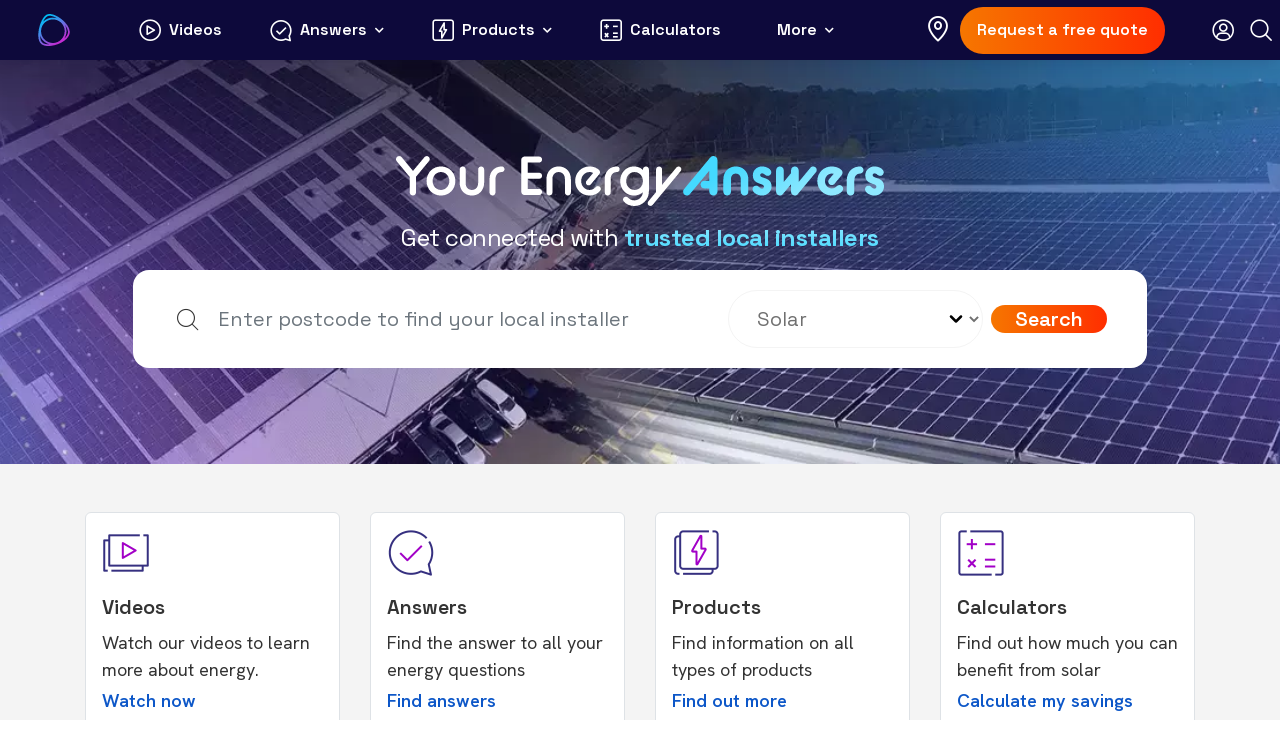

--- FILE ---
content_type: text/html; charset=UTF-8
request_url: https://yourenergyanswers.com/?password-protected=login&redirect_to=https%3A%2F%2Fyourenergyanswers.com%2Flogout%2F
body_size: 35278
content:
<!doctype html><html lang="en-US"><head> <script type="text/javascript">
/* <![CDATA[ */
var gform;gform||(document.addEventListener("gform_main_scripts_loaded",function(){gform.scriptsLoaded=!0}),document.addEventListener("gform/theme/scripts_loaded",function(){gform.themeScriptsLoaded=!0}),window.addEventListener("DOMContentLoaded",function(){gform.domLoaded=!0}),gform={domLoaded:!1,scriptsLoaded:!1,themeScriptsLoaded:!1,isFormEditor:()=>"function"==typeof InitializeEditor,callIfLoaded:function(o){return!(!gform.domLoaded||!gform.scriptsLoaded||!gform.themeScriptsLoaded&&!gform.isFormEditor()||(gform.isFormEditor()&&console.warn("The use of gform.initializeOnLoaded() is deprecated in the form editor context and will be removed in Gravity Forms 3.1."),o(),0))},initializeOnLoaded:function(o){gform.callIfLoaded(o)||(document.addEventListener("gform_main_scripts_loaded",()=>{gform.scriptsLoaded=!0,gform.callIfLoaded(o)}),document.addEventListener("gform/theme/scripts_loaded",()=>{gform.themeScriptsLoaded=!0,gform.callIfLoaded(o)}),window.addEventListener("DOMContentLoaded",()=>{gform.domLoaded=!0,gform.callIfLoaded(o)}))},hooks:{action:{},filter:{}},addAction:function(o,r,e,t){gform.addHook("action",o,r,e,t)},addFilter:function(o,r,e,t){gform.addHook("filter",o,r,e,t)},doAction:function(o){gform.doHook("action",o,arguments)},applyFilters:function(o){return gform.doHook("filter",o,arguments)},removeAction:function(o,r){gform.removeHook("action",o,r)},removeFilter:function(o,r,e){gform.removeHook("filter",o,r,e)},addHook:function(o,r,e,t,n){null==gform.hooks[o][r]&&(gform.hooks[o][r]=[]);var d=gform.hooks[o][r];null==n&&(n=r+"_"+d.length),gform.hooks[o][r].push({tag:n,callable:e,priority:t=null==t?10:t})},doHook:function(r,o,e){var t;if(e=Array.prototype.slice.call(e,1),null!=gform.hooks[r][o]&&((o=gform.hooks[r][o]).sort(function(o,r){return o.priority-r.priority}),o.forEach(function(o){"function"!=typeof(t=o.callable)&&(t=window[t]),"action"==r?t.apply(null,e):e[0]=t.apply(null,e)})),"filter"==r)return e[0]},removeHook:function(o,r,t,n){var e;null!=gform.hooks[o][r]&&(e=(e=gform.hooks[o][r]).filter(function(o,r,e){return!!(null!=n&&n!=o.tag||null!=t&&t!=o.priority)}),gform.hooks[o][r]=e)}});
/* ]]> */
</script>
<meta charset="UTF-8"><meta name="viewport" content="width=device-width, initial-scale=1"><link rel="preload" href="https://yourenergyanswers.com/wp-content/plugins/all-energy-find-an-installer/public/img/battery-banner.webp" as="image"><link rel="preload" href="https://yourenergyanswers.com/wp-content/plugins/all-energy-find-an-installer/public/img/commercial-solar-banner.webp" as="image"><link rel="preload" href="https://yourenergyanswers.com/wp-content/plugins/all-energy-find-an-installer/public/img/ev-banner.webp" as="image"><link rel="preload" href="https://yourenergyanswers.com/wp-content/plugins/all-energy-find-an-installer/public/img/residential-solar-banner.webp" as="image"><link rel="stylesheet" media="print" onload="this.onload=null;this.media='all';" id="ao_optimized_gfonts" href="https://fonts.googleapis.com/css?family=Hanken+Grotesk:400,500,600%7CNoto+Sans:400,700%7CSpace+Grotesk:400,500,600,700%7COpen+Sans%7COpen+Sans&amp;display=swap"><link rel="profile" href="https://gmpg.org/xfn/11"><meta name='robots' content='index, follow, max-image-preview:large, max-snippet:-1, max-video-preview:-1' /><link media="all" href="https://yourenergyanswers.com/wp-content/cache/autoptimize/css/autoptimize_5e051d18be4704e93c14126837652ab4.css" rel="stylesheet"><link media="only screen and (max-width: 768px)" href="https://yourenergyanswers.com/wp-content/cache/autoptimize/css/autoptimize_6fe211f8bb15af76999ce9135805d7af.css" rel="stylesheet"><title>Your Energy Answers - All you need to know Energy</title><meta name="description" content="Your Energy Answers: Your trusted source for sustainable solutions in solar, smart homes, electric vehicles, and more. Engaging shows, latest products, and valuable resources to make informed energy choices." /><link rel="canonical" href="https://yourenergyanswers.com/" /><link rel="next" href="https://yourenergyanswers.com/page/2/" /><meta property="og:locale" content="en_US" /><meta property="og:type" content="website" /><meta property="og:title" content="Your Energy Answers" /><meta property="og:description" content="Your Energy Answers: Your trusted source for sustainable solutions in solar, smart homes, electric vehicles, and more. Engaging shows, latest products, and valuable resources to make informed energy choices." /><meta property="og:url" content="https://yourenergyanswers.com/" /><meta property="og:site_name" content="Your Energy Answers" /><meta name="twitter:card" content="summary_large_image" /><meta name="twitter:site" content="@yeanswers" /> <script type="application/ld+json" class="yoast-schema-graph">{"@context":"https://schema.org","@graph":[{"@type":"CollectionPage","@id":"https://yourenergyanswers.com/","url":"https://yourenergyanswers.com/","name":"Your Energy Answers - All you need to know Energy","isPartOf":{"@id":"https://yourenergyanswers.com/#website"},"about":{"@id":"https://yourenergyanswers.com/#organization"},"description":"Your Energy Answers: Your trusted source for sustainable solutions in solar, smart homes, electric vehicles, and more. Engaging shows, latest products, and valuable resources to make informed energy choices.","breadcrumb":{"@id":"https://yourenergyanswers.com/#breadcrumb"},"inLanguage":"en-US"},{"@type":"BreadcrumbList","@id":"https://yourenergyanswers.com/#breadcrumb","itemListElement":[{"@type":"ListItem","position":1,"name":"Home"}]},{"@type":"WebSite","@id":"https://yourenergyanswers.com/#website","url":"https://yourenergyanswers.com/","name":"Your Energy Answers","description":"All you need to know Energy","publisher":{"@id":"https://yourenergyanswers.com/#organization"},"potentialAction":[{"@type":"SearchAction","target":{"@type":"EntryPoint","urlTemplate":"https://yourenergyanswers.com/?s={search_term_string}"},"query-input":{"@type":"PropertyValueSpecification","valueRequired":true,"valueName":"search_term_string"}}],"inLanguage":"en-US"},{"@type":"Organization","@id":"https://yourenergyanswers.com/#organization","name":"Your Energy Answers","alternateName":"YEA","url":"https://yourenergyanswers.com/","logo":{"@type":"ImageObject","inLanguage":"en-US","@id":"https://yourenergyanswers.com/#/schema/logo/image/","url":"https://yourenergyanswers.com/wp-content/uploads/2023/07/organisation-logo-696x696-1.png","contentUrl":"https://yourenergyanswers.com/wp-content/uploads/2023/07/organisation-logo-696x696-1.png","width":696,"height":696,"caption":"Your Energy Answers"},"image":{"@id":"https://yourenergyanswers.com/#/schema/logo/image/"},"sameAs":["https://www.facebook.com/yeanswers","https://x.com/yeanswers","https://www.youtube.com/@yeanswers?sub_confirmation=1","https://www.tiktok.com/@yeanswers","https://www.instagram.com/yourenergy.answers/","https://www.linkedin.com/company/your-energy-media","https://open.spotify.com/show/7ud57QHl9AdQ6qXpCkuWFE","https://podcasts.apple.com/au/podcast/your-energy-answers/id1686849002"],"description":"Your Energy Answers is a comprehensive source for all things energy, covering solar, smart homes, air conditioning, electric vehicles, and more."}]}</script> <link href='https://fonts.gstatic.com' crossorigin='anonymous' rel='preconnect' /><link rel="alternate" type="application/rss+xml" title="Your Energy Answers &raquo; Feed" href="https://yourenergyanswers.com/feed/" /><link rel="alternate" type="application/rss+xml" title="Your Energy Answers &raquo; Comments Feed" href="https://yourenergyanswers.com/comments/feed/" /><style id='wp-img-auto-sizes-contain-inline-css' type='text/css'>img:is([sizes=auto i],[sizes^="auto," i]){contain-intrinsic-size:3000px 1500px}</style><style id='wp-block-library-inline-css' type='text/css'>:root{--wp-block-synced-color:#7a00df;--wp-block-synced-color--rgb:122,0,223;--wp-bound-block-color:var(--wp-block-synced-color);--wp-editor-canvas-background:#ddd;--wp-admin-theme-color:#007cba;--wp-admin-theme-color--rgb:0,124,186;--wp-admin-theme-color-darker-10:#006ba1;--wp-admin-theme-color-darker-10--rgb:0,107,160.5;--wp-admin-theme-color-darker-20:#005a87;--wp-admin-theme-color-darker-20--rgb:0,90,135;--wp-admin-border-width-focus:2px}@media (min-resolution:192dpi){:root{--wp-admin-border-width-focus:1.5px}}.wp-element-button{cursor:pointer}:root .has-very-light-gray-background-color{background-color:#eee}:root .has-very-dark-gray-background-color{background-color:#313131}:root .has-very-light-gray-color{color:#eee}:root .has-very-dark-gray-color{color:#313131}:root .has-vivid-green-cyan-to-vivid-cyan-blue-gradient-background{background:linear-gradient(135deg,#00d084,#0693e3)}:root .has-purple-crush-gradient-background{background:linear-gradient(135deg,#34e2e4,#4721fb 50%,#ab1dfe)}:root .has-hazy-dawn-gradient-background{background:linear-gradient(135deg,#faaca8,#dad0ec)}:root .has-subdued-olive-gradient-background{background:linear-gradient(135deg,#fafae1,#67a671)}:root .has-atomic-cream-gradient-background{background:linear-gradient(135deg,#fdd79a,#004a59)}:root .has-nightshade-gradient-background{background:linear-gradient(135deg,#330968,#31cdcf)}:root .has-midnight-gradient-background{background:linear-gradient(135deg,#020381,#2874fc)}:root{--wp--preset--font-size--normal:16px;--wp--preset--font-size--huge:42px}.has-regular-font-size{font-size:1em}.has-larger-font-size{font-size:2.625em}.has-normal-font-size{font-size:var(--wp--preset--font-size--normal)}.has-huge-font-size{font-size:var(--wp--preset--font-size--huge)}.has-text-align-center{text-align:center}.has-text-align-left{text-align:left}.has-text-align-right{text-align:right}.has-fit-text{white-space:nowrap!important}#end-resizable-editor-section{display:none}.aligncenter{clear:both}.items-justified-left{justify-content:flex-start}.items-justified-center{justify-content:center}.items-justified-right{justify-content:flex-end}.items-justified-space-between{justify-content:space-between}.screen-reader-text{border:0;clip-path:inset(50%);height:1px;margin:-1px;overflow:hidden;padding:0;position:absolute;width:1px;word-wrap:normal!important}.screen-reader-text:focus{background-color:#ddd;clip-path:none;color:#444;display:block;font-size:1em;height:auto;left:5px;line-height:normal;padding:15px 23px 14px;text-decoration:none;top:5px;width:auto;z-index:100000}html :where(.has-border-color){border-style:solid}html :where([style*=border-top-color]){border-top-style:solid}html :where([style*=border-right-color]){border-right-style:solid}html :where([style*=border-bottom-color]){border-bottom-style:solid}html :where([style*=border-left-color]){border-left-style:solid}html :where([style*=border-width]){border-style:solid}html :where([style*=border-top-width]){border-top-style:solid}html :where([style*=border-right-width]){border-right-style:solid}html :where([style*=border-bottom-width]){border-bottom-style:solid}html :where([style*=border-left-width]){border-left-style:solid}html :where(img[class*=wp-image-]){height:auto;max-width:100%}:where(figure){margin:0 0 1em}html :where(.is-position-sticky){--wp-admin--admin-bar--position-offset:var(--wp-admin--admin-bar--height,0px)}@media screen and (max-width:600px){html :where(.is-position-sticky){--wp-admin--admin-bar--position-offset:0px}}</style><style id='global-styles-inline-css' type='text/css'>:root{--wp--preset--aspect-ratio--square:1;--wp--preset--aspect-ratio--4-3:4/3;--wp--preset--aspect-ratio--3-4:3/4;--wp--preset--aspect-ratio--3-2:3/2;--wp--preset--aspect-ratio--2-3:2/3;--wp--preset--aspect-ratio--16-9:16/9;--wp--preset--aspect-ratio--9-16:9/16;--wp--preset--color--black:#000;--wp--preset--color--cyan-bluish-gray:#abb8c3;--wp--preset--color--white:#fff;--wp--preset--color--pale-pink:#f78da7;--wp--preset--color--vivid-red:#cf2e2e;--wp--preset--color--luminous-vivid-orange:#ff6900;--wp--preset--color--luminous-vivid-amber:#fcb900;--wp--preset--color--light-green-cyan:#7bdcb5;--wp--preset--color--vivid-green-cyan:#00d084;--wp--preset--color--pale-cyan-blue:#8ed1fc;--wp--preset--color--vivid-cyan-blue:#0693e3;--wp--preset--color--vivid-purple:#9b51e0;--wp--preset--gradient--vivid-cyan-blue-to-vivid-purple:linear-gradient(135deg,#0693e3 0%,#9b51e0 100%);--wp--preset--gradient--light-green-cyan-to-vivid-green-cyan:linear-gradient(135deg,#7adcb4 0%,#00d082 100%);--wp--preset--gradient--luminous-vivid-amber-to-luminous-vivid-orange:linear-gradient(135deg,#fcb900 0%,#ff6900 100%);--wp--preset--gradient--luminous-vivid-orange-to-vivid-red:linear-gradient(135deg,#ff6900 0%,#cf2e2e 100%);--wp--preset--gradient--very-light-gray-to-cyan-bluish-gray:linear-gradient(135deg,#eee 0%,#a9b8c3 100%);--wp--preset--gradient--cool-to-warm-spectrum:linear-gradient(135deg,#4aeadc 0%,#9778d1 20%,#cf2aba 40%,#ee2c82 60%,#fb6962 80%,#fef84c 100%);--wp--preset--gradient--blush-light-purple:linear-gradient(135deg,#ffceec 0%,#9896f0 100%);--wp--preset--gradient--blush-bordeaux:linear-gradient(135deg,#fecda5 0%,#fe2d2d 50%,#6b003e 100%);--wp--preset--gradient--luminous-dusk:linear-gradient(135deg,#ffcb70 0%,#c751c0 50%,#4158d0 100%);--wp--preset--gradient--pale-ocean:linear-gradient(135deg,#fff5cb 0%,#b6e3d4 50%,#33a7b5 100%);--wp--preset--gradient--electric-grass:linear-gradient(135deg,#caf880 0%,#71ce7e 100%);--wp--preset--gradient--midnight:linear-gradient(135deg,#020381 0%,#2874fc 100%);--wp--preset--font-size--small:13px;--wp--preset--font-size--medium:20px;--wp--preset--font-size--large:36px;--wp--preset--font-size--x-large:42px;--wp--preset--font-family--inter:"Inter",sans-serif;--wp--preset--font-family--cardo:Cardo;--wp--preset--spacing--20:.44rem;--wp--preset--spacing--30:.67rem;--wp--preset--spacing--40:1rem;--wp--preset--spacing--50:1.5rem;--wp--preset--spacing--60:2.25rem;--wp--preset--spacing--70:3.38rem;--wp--preset--spacing--80:5.06rem;--wp--preset--shadow--natural:6px 6px 9px rgba(0,0,0,.2);--wp--preset--shadow--deep:12px 12px 50px rgba(0,0,0,.4);--wp--preset--shadow--sharp:6px 6px 0px rgba(0,0,0,.2);--wp--preset--shadow--outlined:6px 6px 0px -3px #fff,6px 6px #000;--wp--preset--shadow--crisp:6px 6px 0px #000}:where(.is-layout-flex){gap:.5em}:where(.is-layout-grid){gap:.5em}body .is-layout-flex{display:flex}.is-layout-flex{flex-wrap:wrap;align-items:center}.is-layout-flex>:is(*,div){margin:0}body .is-layout-grid{display:grid}.is-layout-grid>:is(*,div){margin:0}:where(.wp-block-columns.is-layout-flex){gap:2em}:where(.wp-block-columns.is-layout-grid){gap:2em}:where(.wp-block-post-template.is-layout-flex){gap:1.25em}:where(.wp-block-post-template.is-layout-grid){gap:1.25em}.has-black-color{color:var(--wp--preset--color--black) !important}.has-cyan-bluish-gray-color{color:var(--wp--preset--color--cyan-bluish-gray) !important}.has-white-color{color:var(--wp--preset--color--white) !important}.has-pale-pink-color{color:var(--wp--preset--color--pale-pink) !important}.has-vivid-red-color{color:var(--wp--preset--color--vivid-red) !important}.has-luminous-vivid-orange-color{color:var(--wp--preset--color--luminous-vivid-orange) !important}.has-luminous-vivid-amber-color{color:var(--wp--preset--color--luminous-vivid-amber) !important}.has-light-green-cyan-color{color:var(--wp--preset--color--light-green-cyan) !important}.has-vivid-green-cyan-color{color:var(--wp--preset--color--vivid-green-cyan) !important}.has-pale-cyan-blue-color{color:var(--wp--preset--color--pale-cyan-blue) !important}.has-vivid-cyan-blue-color{color:var(--wp--preset--color--vivid-cyan-blue) !important}.has-vivid-purple-color{color:var(--wp--preset--color--vivid-purple) !important}.has-black-background-color{background-color:var(--wp--preset--color--black) !important}.has-cyan-bluish-gray-background-color{background-color:var(--wp--preset--color--cyan-bluish-gray) !important}.has-white-background-color{background-color:var(--wp--preset--color--white) !important}.has-pale-pink-background-color{background-color:var(--wp--preset--color--pale-pink) !important}.has-vivid-red-background-color{background-color:var(--wp--preset--color--vivid-red) !important}.has-luminous-vivid-orange-background-color{background-color:var(--wp--preset--color--luminous-vivid-orange) !important}.has-luminous-vivid-amber-background-color{background-color:var(--wp--preset--color--luminous-vivid-amber) !important}.has-light-green-cyan-background-color{background-color:var(--wp--preset--color--light-green-cyan) !important}.has-vivid-green-cyan-background-color{background-color:var(--wp--preset--color--vivid-green-cyan) !important}.has-pale-cyan-blue-background-color{background-color:var(--wp--preset--color--pale-cyan-blue) !important}.has-vivid-cyan-blue-background-color{background-color:var(--wp--preset--color--vivid-cyan-blue) !important}.has-vivid-purple-background-color{background-color:var(--wp--preset--color--vivid-purple) !important}.has-black-border-color{border-color:var(--wp--preset--color--black) !important}.has-cyan-bluish-gray-border-color{border-color:var(--wp--preset--color--cyan-bluish-gray) !important}.has-white-border-color{border-color:var(--wp--preset--color--white) !important}.has-pale-pink-border-color{border-color:var(--wp--preset--color--pale-pink) !important}.has-vivid-red-border-color{border-color:var(--wp--preset--color--vivid-red) !important}.has-luminous-vivid-orange-border-color{border-color:var(--wp--preset--color--luminous-vivid-orange) !important}.has-luminous-vivid-amber-border-color{border-color:var(--wp--preset--color--luminous-vivid-amber) !important}.has-light-green-cyan-border-color{border-color:var(--wp--preset--color--light-green-cyan) !important}.has-vivid-green-cyan-border-color{border-color:var(--wp--preset--color--vivid-green-cyan) !important}.has-pale-cyan-blue-border-color{border-color:var(--wp--preset--color--pale-cyan-blue) !important}.has-vivid-cyan-blue-border-color{border-color:var(--wp--preset--color--vivid-cyan-blue) !important}.has-vivid-purple-border-color{border-color:var(--wp--preset--color--vivid-purple) !important}.has-vivid-cyan-blue-to-vivid-purple-gradient-background{background:var(--wp--preset--gradient--vivid-cyan-blue-to-vivid-purple) !important}.has-light-green-cyan-to-vivid-green-cyan-gradient-background{background:var(--wp--preset--gradient--light-green-cyan-to-vivid-green-cyan) !important}.has-luminous-vivid-amber-to-luminous-vivid-orange-gradient-background{background:var(--wp--preset--gradient--luminous-vivid-amber-to-luminous-vivid-orange) !important}.has-luminous-vivid-orange-to-vivid-red-gradient-background{background:var(--wp--preset--gradient--luminous-vivid-orange-to-vivid-red) !important}.has-very-light-gray-to-cyan-bluish-gray-gradient-background{background:var(--wp--preset--gradient--very-light-gray-to-cyan-bluish-gray) !important}.has-cool-to-warm-spectrum-gradient-background{background:var(--wp--preset--gradient--cool-to-warm-spectrum) !important}.has-blush-light-purple-gradient-background{background:var(--wp--preset--gradient--blush-light-purple) !important}.has-blush-bordeaux-gradient-background{background:var(--wp--preset--gradient--blush-bordeaux) !important}.has-luminous-dusk-gradient-background{background:var(--wp--preset--gradient--luminous-dusk) !important}.has-pale-ocean-gradient-background{background:var(--wp--preset--gradient--pale-ocean) !important}.has-electric-grass-gradient-background{background:var(--wp--preset--gradient--electric-grass) !important}.has-midnight-gradient-background{background:var(--wp--preset--gradient--midnight) !important}.has-small-font-size{font-size:var(--wp--preset--font-size--small) !important}.has-medium-font-size{font-size:var(--wp--preset--font-size--medium) !important}.has-large-font-size{font-size:var(--wp--preset--font-size--large) !important}.has-x-large-font-size{font-size:var(--wp--preset--font-size--x-large) !important}</style><style id='classic-theme-styles-inline-css' type='text/css'>/*! This file is auto-generated */
.wp-block-button__link{color:#fff;background-color:#32373c;border-radius:9999px;box-shadow:none;text-decoration:none;padding:calc(.667em + 2px) calc(1.333em + 2px);font-size:1.125em}.wp-block-file__button{background:#32373c;color:#fff;text-decoration:none}</style><style id='woocommerce-inline-inline-css' type='text/css'>.woocommerce form .form-row .required{visibility:visible}</style><style id='wpdreams-asl-basic-inline-css' type='text/css'>div[id*=ajaxsearchlitesettings].searchsettings .asl_option_inner label{font-size:0px !important;color:rgba(0,0,0,0)}div[id*=ajaxsearchlitesettings].searchsettings .asl_option_inner label:after{font-size:11px !important;position:absolute;top:0;left:0;z-index:1}.asl_w_container{width:100%;margin:0;min-width:200px}div[id*=ajaxsearchlite].asl_m{width:100%}div[id*=ajaxsearchliteres].wpdreams_asl_results div.resdrg span.highlighted{font-weight:700;color:#000;background-color:rgba(238,238,238,1)}div[id*=ajaxsearchliteres].wpdreams_asl_results .results img.asl_image{width:140px;height:75px;object-fit:cover}div[id*=ajaxsearchlite].asl_r .results{max-height:none}div[id*=ajaxsearchlite].asl_r{position:absolute}.asl_w,.asl_w *{font-family:&quot;Hanken Grotesk&quot;,&quot;sans-serif&quot;!important}.asl_m input[type=search]::placeholder{font-family:&quot;Hanken Grotesk&quot;,&quot;sans-serif&quot;!important}.asl_m input[type=search]::-webkit-input-placeholder{font-family:&quot;Hanken Grotesk&quot;,&quot;sans-serif&quot;!important}.asl_m input[type=search]::-moz-placeholder{font-family:&quot;Hanken Grotesk&quot;,&quot;sans-serif&quot;!important}.asl_m input[type=search]:-ms-input-placeholder{font-family:&quot;Hanken Grotesk&quot;,&quot;sans-serif&quot;!important}.asl_m .probox svg{fill:#d9dadd !important}.asl_m .probox .innericon{background-color:rgba(255,255,255,1) !important;background-image:none !important;-webkit-background-image:none !important;-ms-background-image:none !important}div.asl_m.asl_w{border:1px solid rgba(217,218,221,1) !important;border-radius:30px !important;box-shadow:none !important}div.asl_m.asl_w .probox{border:none !important}div.asl_r.asl_w{border:1px solid #d9dadd !important;border-radius:5px !important;box-shadow:none !important}div.asl_r.asl_w.vertical .results .item:after{display:block;position:absolute;bottom:0;content:'';height:1px;width:100%;background:#d8d8d8}div.asl_r.asl_w.vertical .results .item.asl_last_item:after{display:none}#ajaxsearchlite1 .probox .proinput input,div.asl_w .probox .proinput input,div.asl_w .probox .proinput input.autocomplete{font-size:18px}.search-toolbar div.asl_m.asl_w{border:0 !important}.mm-menu div.asl_m.asl_w{border:1px solid #ddd !important}div.asl_w .probox div.asl_simple-circle{border:2px solid #3181f9}div.asl_m .probox .promagnifier .innericon svg{width:25px}div.asl_m .probox .proclose svg{background:0 0;width:30px;height:30px;margin-top:-15px;margin-left:-15px}.asl_m .probox svg{fill:#31 !important}div.asl_r .results .item .asl_content h3,div.asl_r .results .item .asl_content h3 a{font-size:18px;color:#0d57c8}div.asl_r .results .item .asl_content h3 a:hover{font-size:18px}div.asl_r .results .item .asl_content .asl_desc{font-size:18px;line-height:28px;color:#000;white-space:nowrap;overflow:hidden;text-overflow:ellipsis}div.asl_r .results .item{padding:16px 0}div.asl_r .results .item .asl_image{margin-right:20px}div.asl_w .probox .proloading,{margin-right:10px !important}</style> <script type="text/javascript">window._nslDOMReady=(function(){const executedCallbacks=new Set();return function(callback){if(executedCallbacks.has(callback))return;const wrappedCallback=function(){if(executedCallbacks.has(callback))return;executedCallbacks.add(callback);callback();};if(document.readyState==="complete"||document.readyState==="interactive"){wrappedCallback();}else{document.addEventListener("DOMContentLoaded",wrappedCallback);}};})();</script><script type="text/javascript" src="https://yourenergyanswers.com/wp-includes/js/jquery/jquery.min.js?ver=3.7.1" id="jquery-core-js"></script> <script type="text/javascript" id="ae_geolocation-js-extra">var ajax_object={"ajaxurl":"https://yourenergyanswers.com/wp-admin/admin-ajax.php","nonce":"5f96780dcd","fai_nonce":"22abea6f2d"};</script> <script type="text/javascript" id="all-energy-find-an-installer-js-extra">var ajax_object={"ajaxurl":"https://yourenergyanswers.com/wp-admin/admin-ajax.php","nonce":"5f96780dcd","fai_nonce":"22abea6f2d","gstar_nonce":"1bf3674883","greview_nonce":"23672fd524","portal_tracking_nonce":"be52ec43cc"};</script> <script type="text/javascript" id="wc-add-to-cart-js-extra">var wc_add_to_cart_params={"ajax_url":"/wp-admin/admin-ajax.php","wc_ajax_url":"/?wc-ajax=%%endpoint%%","i18n_view_cart":"View cart","cart_url":"https://yourenergyanswers.com/cart/","is_cart":"","cart_redirect_after_add":"no"};</script> <script type="text/javascript" id="woocommerce-js-extra">var woocommerce_params={"ajax_url":"/wp-admin/admin-ajax.php","wc_ajax_url":"/?wc-ajax=%%endpoint%%","i18n_password_show":"Show password","i18n_password_hide":"Hide password"};</script> <script></script><link rel="EditURI" type="application/rsd+xml" title="RSD" href="https://yourenergyanswers.com/xmlrpc.php?rsd" /> <script defer src="https://www.googletagmanager.com/gtag/js?id=G-6L4JDRR46C"></script> <script>window.LOSiteId='a3e65b53';</script><script async defer src='https://tools.luckyorange.com/core/lo.js'></script> <link rel="preconnect" href="https://fonts.googleapis.com"><link rel="preconnect" href="https://fonts.gstatic.com" crossorigin> <noscript><style>.woocommerce-product-gallery{opacity:1 !important}</style></noscript><link rel="preconnect" href="https://fonts.gstatic.com" crossorigin /><meta name="generator" content="Powered by WPBakery Page Builder - drag and drop page builder for WordPress."/><style class='wp-fonts-local' type='text/css'>@font-face{font-family:Inter;font-style:normal;font-weight:300 900;font-display:fallback;src:url('https://yourenergyanswers.com/wp-content/plugins/woocommerce/assets/fonts/Inter-VariableFont_slnt,wght.woff2') format('woff2');font-stretch:normal}@font-face{font-family:Cardo;font-style:normal;font-weight:400;font-display:fallback;src:url('https://yourenergyanswers.com/wp-content/plugins/woocommerce/assets/fonts/cardo_normal_400.woff2') format('woff2')}</style><link rel="icon" href="https://yourenergyanswers.com/wp-content/uploads/2021/11/Home-logo.png" sizes="32x32" /><link rel="icon" href="https://yourenergyanswers.com/wp-content/uploads/2021/11/Home-logo.png" sizes="192x192" /><link rel="apple-touch-icon" href="https://yourenergyanswers.com/wp-content/uploads/2021/11/Home-logo.png" /><meta name="msapplication-TileImage" content="https://yourenergyanswers.com/wp-content/uploads/2021/11/Home-logo.png" /> <script>(g=>{var h,a,k,p="The Google Maps JavaScript API",c="google",l="importLibrary",q="__ib__",m=document,b=window;b=b[c]||(b[c]={});var d=b.maps||(b.maps={}),r=new Set,e=new URLSearchParams,u=()=>h||(h=new Promise(async(f,n)=>{await(a=m.createElement("script"));e.set("libraries",[...r]+"");for(k in g)e.set(k.replace(/[A-Z]/g,t=>"_"+t[0].toLowerCase()),g[k]);e.set("callback",c+".maps."+q);a.src=`https://maps.${c}apis.com/maps/api/js?`+e;d[q]=f;a.onerror=()=>h=n(Error(p+" could not load."));a.nonce=m.querySelector("script[nonce]")?.nonce||"";m.head.append(a)}));d[l]?console.warn(p+" only loads once. Ignoring:",g):d[l]=(f,...n)=>r.add(f)&&u().then(()=>d[l](f,...n))})({key:"AIzaSyAeF_zfMavia8WCeVCcVqMR0Z1Lxrp8JEE",libraries:"places",v:"beta",});</script> <style type="text/css">div.nsl-container[data-align=left]{text-align:left}div.nsl-container[data-align=center]{text-align:center}div.nsl-container[data-align=right]{text-align:right}div.nsl-container div.nsl-container-buttons a[data-plugin=nsl]{text-decoration:none;box-shadow:none;border:0}div.nsl-container .nsl-container-buttons{display:flex;padding:5px 0}div.nsl-container.nsl-container-block .nsl-container-buttons{display:inline-grid;grid-template-columns:minmax(145px,auto)}div.nsl-container-block-fullwidth .nsl-container-buttons{flex-flow:column;align-items:center}div.nsl-container-block-fullwidth .nsl-container-buttons a,div.nsl-container-block .nsl-container-buttons a{flex:1 1 auto;display:block;margin:5px 0;width:100%}div.nsl-container-inline{margin:-5px;text-align:left}div.nsl-container-inline .nsl-container-buttons{justify-content:center;flex-wrap:wrap}div.nsl-container-inline .nsl-container-buttons a{margin:5px;display:inline-block}div.nsl-container-grid .nsl-container-buttons{flex-flow:row;align-items:center;flex-wrap:wrap}div.nsl-container-grid .nsl-container-buttons a{flex:1 1 auto;display:block;margin:5px;max-width:280px;width:100%}@media only screen and (min-width:650px){div.nsl-container-grid .nsl-container-buttons a{width:auto}}div.nsl-container .nsl-button{cursor:pointer;vertical-align:top;border-radius:4px}div.nsl-container .nsl-button-default{color:#fff;display:flex}div.nsl-container .nsl-button-icon{display:inline-block}div.nsl-container .nsl-button-svg-container{flex:0 0 auto;padding:8px;display:flex;align-items:center}div.nsl-container svg{height:24px;width:24px;vertical-align:top}div.nsl-container .nsl-button-default div.nsl-button-label-container{margin:0 24px 0 12px;padding:10px 0;font-family:Helvetica,Arial,sans-serif;font-size:16px;line-height:20px;letter-spacing:.25px;overflow:hidden;text-align:center;text-overflow:clip;white-space:nowrap;flex:1 1 auto;-webkit-font-smoothing:antialiased;-moz-osx-font-smoothing:grayscale;text-transform:none;display:inline-block}div.nsl-container .nsl-button-google[data-skin=light]{box-shadow:inset 0 0 0 1px #747775;color:#1f1f1f}div.nsl-container .nsl-button-google[data-skin=dark]{box-shadow:inset 0 0 0 1px #8e918f;color:#e3e3e3}div.nsl-container .nsl-button-google[data-skin=neutral]{color:#1f1f1f}div.nsl-container .nsl-button-google div.nsl-button-label-container{font-family:"Roboto Medium",Roboto,Helvetica,Arial,sans-serif}div.nsl-container .nsl-button-apple .nsl-button-svg-container{padding:0 6px}div.nsl-container .nsl-button-apple .nsl-button-svg-container svg{height:40px;width:auto}div.nsl-container .nsl-button-apple[data-skin=light]{color:#000;box-shadow:0 0 0 1px #000}div.nsl-container .nsl-button-facebook[data-skin=white]{color:#000;box-shadow:inset 0 0 0 1px #000}div.nsl-container .nsl-button-facebook[data-skin=light]{color:#1877f2;box-shadow:inset 0 0 0 1px #1877f2}div.nsl-container .nsl-button-spotify[data-skin=white]{color:#191414;box-shadow:inset 0 0 0 1px #191414}div.nsl-container .nsl-button-apple div.nsl-button-label-container{font-size:17px;font-family:-apple-system,BlinkMacSystemFont,"Segoe UI",Roboto,Helvetica,Arial,sans-serif,"Apple Color Emoji","Segoe UI Emoji","Segoe UI Symbol"}div.nsl-container .nsl-button-slack div.nsl-button-label-container{font-size:17px;font-family:-apple-system,BlinkMacSystemFont,"Segoe UI",Roboto,Helvetica,Arial,sans-serif,"Apple Color Emoji","Segoe UI Emoji","Segoe UI Symbol"}div.nsl-container .nsl-button-slack[data-skin=light]{color:#000;box-shadow:inset 0 0 0 1px #ddd}div.nsl-container .nsl-button-tiktok[data-skin=light]{color:#161823;box-shadow:0 0 0 1px rgba(22,24,35,.12)}div.nsl-container .nsl-button-kakao{color:rgba(0,0,0,.85)}.nsl-clear{clear:both}.nsl-container{clear:both}.nsl-disabled-provider .nsl-button{filter:grayscale(1);opacity:.8}div.nsl-container-inline[data-align=left] .nsl-container-buttons{justify-content:flex-start}div.nsl-container-inline[data-align=center] .nsl-container-buttons{justify-content:center}div.nsl-container-inline[data-align=right] .nsl-container-buttons{justify-content:flex-end}div.nsl-container-grid[data-align=left] .nsl-container-buttons{justify-content:flex-start}div.nsl-container-grid[data-align=center] .nsl-container-buttons{justify-content:center}div.nsl-container-grid[data-align=right] .nsl-container-buttons{justify-content:flex-end}div.nsl-container-grid[data-align=space-around] .nsl-container-buttons{justify-content:space-around}div.nsl-container-grid[data-align=space-between] .nsl-container-buttons{justify-content:space-between}#nsl-redirect-overlay{display:flex;flex-direction:column;justify-content:center;align-items:center;position:fixed;z-index:1000000;left:0;top:0;width:100%;height:100%;backdrop-filter:blur(1px);background-color:rgba(0,0,0,.32)}#nsl-redirect-overlay-container{display:flex;flex-direction:column;justify-content:center;align-items:center;background-color:#fff;padding:30px;border-radius:10px}#nsl-redirect-overlay-spinner{content:'';display:block;margin:20px;border:9px solid rgba(0,0,0,.6);border-top:9px solid #fff;border-radius:50%;box-shadow:inset 0 0 0 1px rgba(0,0,0,.6),0 0 0 1px rgba(0,0,0,.6);width:40px;height:40px;animation:nsl-loader-spin 2s linear infinite}@keyframes nsl-loader-spin{0%{transform:rotate(0deg)}to{transform:rotate(360deg)}}#nsl-redirect-overlay-title{font-family:-apple-system,BlinkMacSystemFont,"Segoe UI",Roboto,Oxygen-Sans,Ubuntu,Cantarell,"Helvetica Neue",sans-serif;font-size:18px;font-weight:700;color:#3c434a}#nsl-redirect-overlay-text{font-family:-apple-system,BlinkMacSystemFont,"Segoe UI",Roboto,Oxygen-Sans,Ubuntu,Cantarell,"Helvetica Neue",sans-serif;text-align:center;font-size:14px;color:#3c434a}</style><style type="text/css">#nsl-notices-fallback{position:fixed;right:10px;top:10px;z-index:10000}.admin-bar #nsl-notices-fallback{top:42px}#nsl-notices-fallback>div{position:relative;background:#fff;border-left:4px solid #fff;box-shadow:0 1px 1px 0 rgba(0,0,0,.1);margin:5px 15px 2px;padding:1px 20px}#nsl-notices-fallback>div.error{display:block;border-left-color:#dc3232}#nsl-notices-fallback>div.updated{display:block;border-left-color:#46b450}#nsl-notices-fallback p{margin:.5em 0;padding:2px}#nsl-notices-fallback>div:after{position:absolute;right:5px;top:5px;content:'\00d7';display:block;height:16px;width:16px;line-height:16px;text-align:center;font-size:20px;cursor:pointer}</style><noscript><style>.wpb_animate_when_almost_visible{opacity:1}</style></noscript><style id="vl-themeoptions-css"></style></head><body class="home blog wp-theme-allenergy theme-allenergy woocommerce-no-js wpb-js-composer js-comp-ver-8.7.2 vc_responsive"><div id="page" class="site sscroll"> <a class="skip-link screen-reader-text" href="#content">Skip to content</a><nav class="navbar navbar-expand-lg navbar-dark bg-dark p-0" id="el-sticky"><div class="w-100 d-flex flex-nowrap align-items-center justify-content-center"> <a href="#aea-mmenu" class="navbar-toggler ml-1 align-items-center" aria-label="Open menu"><div class="switcher d-flex align-items-center"><span class="ham"></span></div> </a><div class="nav-container w-100 yea-mw-1440"><div class="header-top w-100 d-flex justify-content-lg-center px-2"> <a class="navbar-brand navbar-brand d-flex align-items-center justify-content-center justify-content-sm-start justify-content-lg-center mx-auto mr-auto mx-lg-0" href="https://yourenergyanswers.com/" aria-label="Go to Your Energy Answers homepage"> <img class="d-block" src="https://yourenergyanswers.com/wp-content/themes/allenergy/assets/images/YEA_ICON.svg" width="32" alt=""> </a><div class="container d-none d-lg-block position-relative"><div class="d-flex align-items-center"><ul class="navbar-nav aea-menu-right"><li class="nav-item"> <a class="nav-link d-flex align-items-center text-white" href="https://yourenergyanswers.com/shows/"> <span class="fz-ic-22 aea-ic-videos"></span> <span class="aea-mn-text ml-2">Videos</span> </a></li><li class="nav-item dropdown"> <a id="answersDropdown" class="nav-link dropdown-toggle d-flex align-items-center text-white" href="https://yourenergyanswers.com/knowledge/" aria-haspopup="true" aria-expanded="false"> <span class="fz-ic-22 aea-ic-answers text-white"></span> <span class="aea-mn-text ml-2">Answers</span> <i class="fas fa-chevron-down ml-2"></i> </a><div class="dropdown-menu" aria-labelledby="answersDropdown"> <a class="dropdown-item d-flex align-items-center" href="https://yourenergyanswers.com/category/solar/"> <span class="aea-ic-solar fz-ic-22"></span> <span class="aea-mn-text ml-2">Solar</span> </a> <a class="dropdown-item d-flex align-items-center" href="https://yourenergyanswers.com/category/batteries/"> <span class="aea-ic-battery-bold fz-ic-22"></span> <span class="aea-mn-text ml-2">Battery</span> </a> <a class="dropdown-item d-flex align-items-center" href="https://yourenergyanswers.com/category/heating-and-cooling/"> <span class="aea-ic-heating-and-cooling fz-ic-22"></span> <span class="aea-mn-text ml-2">Heating and Cooling</span> </a> <a class="dropdown-item d-flex align-items-center" href="https://yourenergyanswers.com/category/electric-vehicle/"> <span class="aea-ic-ev-bold fz-ic-22"></span> <span class="aea-mn-text ml-2">EV</span> </a> <a class="dropdown-item d-flex align-items-center" href="https://yourenergyanswers.com/category/smart-home/"> <span class="aea-ic-smart-home fz-ic-22"></span> <span class="aea-mn-text ml-2">Smart Home</span> </a> <a class="dropdown-item d-flex align-items-center" href="https://yourenergyanswers.com/category/electrical/"> <span class="aea-ic-electrical-bold fz-ic-22"></span> <span class="aea-mn-text ml-2">Electrical</span> </a> <a class="dropdown-item d-flex align-items-center" href="https://yourenergyanswers.com/news/"> <span class="aea-ic-news-bold fz-ic-22"></span> <span class="aea-mn-text ml-2">News</span> </a></div></li><li class="nav-item dropdown"> <a class="nav-link dropdown-toggle d-flex align-items-center text-white" href="#" aria-haspopup="true" aria-expanded="false"> <span class="fz-ic-22 aea-ic-products-bold text-white"></span> <span class="aea-mn-text ml-2">Products</span> <i class="fas fa-chevron-down ml-2"></i> </a><div class="dropdown-menu" aria-labelledby="dropdown06"> <a class="dropdown-item d-flex align-items-center" href="https://yourenergyanswers.com/product-catalogue/solar-panels/products/"> <span class="aea-ic-solar fz-ic-22 mr-2"></span> Solar Panels </a> <a class="dropdown-item d-flex align-items-center" href="https://yourenergyanswers.com/product-catalogue/solar-inverters/products/"> <span class="aea-ic-inverter-bold fz-ic-22 mr-2"></span> Solar Inverters </a> <a class="dropdown-item d-flex align-items-center" href="https://yourenergyanswers.com/product-catalogue/solar-batteries/products/"> <span class="aea-ic-battery-bold fz-ic-22 mr-2"></span> Solar Batteries </a> <a class="dropdown-item d-flex align-items-center" href="https://yourenergyanswers.com/product-catalogue/ev-chargers/products/"> <span class="aea-ic-ev-charger fz-ic-22 mr-2"></span> EV Chargers </a> <a class="dropdown-item d-flex align-items-center" href="https://yourenergyanswers.com/solar-analytics/"> <span class="aea-ic-monitoring fz-ic-22 mr-2"></span> Solar Monitoring </a></div></li><li class="nav-item"> <a class="nav-link d-flex align-items-center text-white" href="https://yourenergyanswers.com/calculators/" aria-haspopup="true" aria-expanded="false"> <span class="fz-ic-22 aea-ic-savings text-white"></span> <span class="aea-mn-text ml-2">Calculators</span> </a></li><li class="nav-item dropdown"> <a class="nav-link dropdown-toggle d-flex align-items-center text-white" href="#" aria-haspopup="true" aria-expanded="false"> <span class="aea-mn-text ml-2">More</span> <i class="fas fa-chevron-down ml-2"></i> </a><div class="dropdown-menu" aria-labelledby="dropdown06"> <a class="dropdown-item d-flex align-items-center" href="https://yourenergyanswers.com/ask-us-a-question/"> <span class="aea-ic-question-bold fz-ic-22"></span> <span class="aea-mn-text ml-2">Ask a Guru</span> </a> <a class="dropdown-item d-flex align-items-center" href="https://yourenergyanswers.com/about/"> <span class="aea-ic-yea-icon fz-ic-22"></span> <span class="aea-mn-text ml-2">About us</span> </a> <a class="dropdown-item d-flex align-items-center" href="https://yourenergyanswers.com/resource/"> <span class="aea-ic-brochure fz-ic-22"></span> <span class="aea-mn-text ml-2">E-guides</span> </a> <a class="dropdown-item d-flex align-items-center" href="https://yourenergyanswers.com/donate/"> <span class="aea-ic-support fz-ic-22"></span> <span class="aea-mn-text ml-2">Support the cause</span> </a></div></li></ul><div class="ml-auto d-flex"> <button type="button" class="fai-toolbar-btn btn btn-lg text-white p-2" title="Find your local installer" data-toggle="tooltip" data-placement="bottom"><span class="aea-ic-location-bold fz-ic-26"></span></button> <button type="button" data-toggle="modal" data-target="#requestFreeQuoteModal" class="btn btn-lg text-white ae-orange-bg-linear py-2 px-3">Request a free quote</button></div></div><div class="search-toolbar position-absolute bg-transparent"><div class="d-flex justify-content-end"><div class="asl_w_container asl_w_container_1" data-id="1" data-instance="1"><div id='ajaxsearchlite1'
 data-id="1"
 data-instance="1"
 class="asl_w asl_m asl_m_1 asl_m_1_1"><div class="probox"><div class='prosettings' style='display:none;' data-opened=0><div class='innericon'> <svg version="1.1" xmlns="http://www.w3.org/2000/svg" xmlns:xlink="http://www.w3.org/1999/xlink" x="0px" y="0px" width="22" height="22" viewBox="0 0 512 512" enable-background="new 0 0 512 512" xml:space="preserve"> <polygon transform = "rotate(90 256 256)" points="142.332,104.886 197.48,50 402.5,256 197.48,462 142.332,407.113 292.727,256 "/> </svg></div></div><div class='proinput'><form role="search" action='#' autocomplete="off"
 aria-label="Search form"> <input aria-label="Search input"
 type='search' class='orig'
 tabindex="0"
 name='phrase'
 placeholder='Search for Answers'
 value=''
 autocomplete="off"/> <input aria-label="Search autocomplete input"
 type='text'
 class='autocomplete'
 tabindex="-1"
 name='phrase'
 value=''
 autocomplete="off" disabled/> <input type='submit' value="Start search" style='width:0; height: 0; visibility: hidden;'></form></div> <button class='promagnifier' tabindex="0" aria-label="Search magnifier button"> <span class='innericon' style="display:block;"> <svg version="1.1" xmlns="http://www.w3.org/2000/svg" xmlns:xlink="http://www.w3.org/1999/xlink" x="0px" y="0px" width="22" height="22" viewBox="0 0 512 512" enable-background="new 0 0 512 512" xml:space="preserve"> <path d="M460.355,421.59L353.844,315.078c20.041-27.553,31.885-61.437,31.885-98.037
 C385.729,124.934,310.793,50,218.686,50C126.58,50,51.645,124.934,51.645,217.041c0,92.106,74.936,167.041,167.041,167.041
 c34.912,0,67.352-10.773,94.184-29.158L419.945,462L460.355,421.59z M100.631,217.041c0-65.096,52.959-118.056,118.055-118.056
 c65.098,0,118.057,52.959,118.057,118.056c0,65.096-52.959,118.056-118.057,118.056C153.59,335.097,100.631,282.137,100.631,217.041
 z"/> </svg> </span> </button><div class='proloading'><div class="asl_loader"><div class="asl_loader-inner asl_simple-circle"></div></div></div><div class='proclose'> <svg version="1.1" xmlns="http://www.w3.org/2000/svg" xmlns:xlink="http://www.w3.org/1999/xlink" x="0px"
 y="0px"
 width="12" height="12" viewBox="0 0 512 512" enable-background="new 0 0 512 512"
 xml:space="preserve"> <polygon points="438.393,374.595 319.757,255.977 438.378,137.348 374.595,73.607 255.995,192.225 137.375,73.622 73.607,137.352 192.246,255.983 73.622,374.625 137.352,438.393 256.002,319.734 374.652,438.378 "/> </svg></div></div></div><div class='asl_data_container' style="display:none !important;"><div class="asl_init_data wpdreams_asl_data_ct"
 style="display:none !important;"
 id="asl_init_id_1"
 data-asl-id="1"
 data-asl-instance="1"
 data-settings="{&quot;homeurl&quot;:&quot;https:\/\/yourenergyanswers.com\/&quot;,&quot;resultstype&quot;:&quot;vertical&quot;,&quot;resultsposition&quot;:&quot;hover&quot;,&quot;itemscount&quot;:6,&quot;charcount&quot;:0,&quot;highlight&quot;:true,&quot;highlightWholewords&quot;:true,&quot;singleHighlight&quot;:false,&quot;scrollToResults&quot;:{&quot;enabled&quot;:false,&quot;offset&quot;:0},&quot;resultareaclickable&quot;:1,&quot;autocomplete&quot;:{&quot;enabled&quot;:false,&quot;lang&quot;:&quot;en&quot;,&quot;trigger_charcount&quot;:0},&quot;mobile&quot;:{&quot;menu_selector&quot;:&quot;#menu-toggle&quot;},&quot;trigger&quot;:{&quot;click&quot;:&quot;results_page&quot;,&quot;click_location&quot;:&quot;same&quot;,&quot;update_href&quot;:false,&quot;return&quot;:&quot;results_page&quot;,&quot;return_location&quot;:&quot;same&quot;,&quot;facet&quot;:true,&quot;type&quot;:true,&quot;redirect_url&quot;:&quot;?s={phrase}&quot;,&quot;delay&quot;:300},&quot;animations&quot;:{&quot;pc&quot;:{&quot;settings&quot;:{&quot;anim&quot;:&quot;fadedrop&quot;,&quot;dur&quot;:300},&quot;results&quot;:{&quot;anim&quot;:&quot;fadedrop&quot;,&quot;dur&quot;:300},&quot;items&quot;:&quot;voidanim&quot;},&quot;mob&quot;:{&quot;settings&quot;:{&quot;anim&quot;:&quot;fadedrop&quot;,&quot;dur&quot;:300},&quot;results&quot;:{&quot;anim&quot;:&quot;fadedrop&quot;,&quot;dur&quot;:300},&quot;items&quot;:&quot;voidanim&quot;}},&quot;autop&quot;:{&quot;state&quot;:true,&quot;phrase&quot;:&quot;&quot;,&quot;count&quot;:&quot;1&quot;},&quot;resPage&quot;:{&quot;useAjax&quot;:false,&quot;selector&quot;:&quot;#main&quot;,&quot;trigger_type&quot;:true,&quot;trigger_facet&quot;:true,&quot;trigger_magnifier&quot;:false,&quot;trigger_return&quot;:false},&quot;resultsSnapTo&quot;:&quot;left&quot;,&quot;results&quot;:{&quot;width&quot;:&quot;auto&quot;,&quot;width_tablet&quot;:&quot;auto&quot;,&quot;width_phone&quot;:&quot;auto&quot;},&quot;settingsimagepos&quot;:&quot;right&quot;,&quot;closeOnDocClick&quot;:true,&quot;overridewpdefault&quot;:true,&quot;override_method&quot;:&quot;get&quot;}"></div><div id="asl_hidden_data"> <svg style="position:absolute" height="0" width="0"> <filter id="aslblur"> <feGaussianBlur in="SourceGraphic" stdDeviation="4"/> </filter> </svg> <svg style="position:absolute" height="0" width="0"> <filter id="no_aslblur"></filter> </svg></div></div><div id='ajaxsearchliteres1'
 class='vertical wpdreams_asl_results asl_w asl_r asl_r_1 asl_r_1_1'><div class="results"><div class="resdrg"></div></div><p class='showmore'> <span>More results</span></p></div><div id='__original__ajaxsearchlitesettings1'
 data-id="1"
 class="searchsettings wpdreams_asl_settings asl_w asl_s asl_s_1"><form name='options'
 aria-label="Search settings form"
 autocomplete = 'off'> <input type="hidden" name="filters_changed" style="display:none;" value="0"> <input type="hidden" name="filters_initial" style="display:none;" value="1"><div class="asl_option_inner hiddend"> <input type='hidden' name='qtranslate_lang' id='qtranslate_lang'
 value='0'/></div><fieldset class="asl_sett_scroll"><legend style="display: none;">Generic selectors</legend><div class="asl_option" tabindex="0"><div class="asl_option_inner"> <input type="checkbox" value="exact"
 aria-label="Exact matches only"
 name="asl_gen[]" /><div class="asl_option_checkbox"></div></div><div class="asl_option_label"> Exact matches only</div></div><div class="asl_option hiddend" tabindex="0"><div class="asl_option_inner"> <input type="checkbox" value="title"
 aria-label="Search in title"
 name="asl_gen[]"  checked="checked"/><div class="asl_option_checkbox"></div></div><div class="asl_option_label"> Search in title</div></div><div class="asl_option hiddend" tabindex="0"><div class="asl_option_inner"> <input type="checkbox" value="content"
 aria-label="Search in content"
 name="asl_gen[]"  checked="checked"/><div class="asl_option_checkbox"></div></div><div class="asl_option_label"> Search in content</div></div><div class="asl_option_inner hiddend"> <input type="checkbox" value="excerpt"
 aria-label="Search in excerpt"
 name="asl_gen[]"  checked="checked"/><div class="asl_option_checkbox"></div></div></fieldset><fieldset class="asl_sett_scroll"><legend style="display: none;">Post Type Selectors</legend><div class="asl_option_inner hiddend"> <input type="checkbox" value="post"
 aria-label="Hidden option, ignore please"
 name="customset[]" checked="checked"/></div></fieldset></form></div></div></div></div></div><div class="d-flex align-items-center justify-content-end yea-account-menu pr-2 pr-lg-0"> <a class="py-1 py-md-2 px-2 px-md-3 d-lg-flex mb-md-0 ml-md-3 text-decoration-none" href="#" data-toggle="modal" data-target="#ae_login_modal" aria-label="Open login modal"><span class="aea-ic-profile-bold text-white fz-ic-22"></span></a> <a href="#" class="search-toolbar-btn text-decoration-none d-none d-lg-flex align-items-center" aria-label="Search"> <span class="aea-ic-search-bold text-white fz-ic-22"></span> </a></div></div><div class="aea-mmenu" id="aea-mmenu"><div class="px-2"><div class="my-3 px-3"><div class="asl_w_container asl_w_container_2" data-id="2" data-instance="1"><div id='ajaxsearchlite2'
 data-id="2"
 data-instance="1"
 class="asl_w asl_m asl_m_2 asl_m_2_1"><div class="probox"><div class='prosettings' style='display:none;' data-opened=0><div class='innericon'> <svg version="1.1" xmlns="http://www.w3.org/2000/svg" xmlns:xlink="http://www.w3.org/1999/xlink" x="0px" y="0px" width="22" height="22" viewBox="0 0 512 512" enable-background="new 0 0 512 512" xml:space="preserve"> <polygon transform = "rotate(90 256 256)" points="142.332,104.886 197.48,50 402.5,256 197.48,462 142.332,407.113 292.727,256 "/> </svg></div></div><div class='proinput'><form role="search" action='#' autocomplete="off"
 aria-label="Search form"> <input aria-label="Search input"
 type='search' class='orig'
 tabindex="0"
 name='phrase'
 placeholder='Search for Answers'
 value=''
 autocomplete="off"/> <input aria-label="Search autocomplete input"
 type='text'
 class='autocomplete'
 tabindex="-1"
 name='phrase'
 value=''
 autocomplete="off" disabled/> <input type='submit' value="Start search" style='width:0; height: 0; visibility: hidden;'></form></div> <button class='promagnifier' tabindex="0" aria-label="Search magnifier button"> <span class='innericon' style="display:block;"> <svg version="1.1" xmlns="http://www.w3.org/2000/svg" xmlns:xlink="http://www.w3.org/1999/xlink" x="0px" y="0px" width="22" height="22" viewBox="0 0 512 512" enable-background="new 0 0 512 512" xml:space="preserve"> <path d="M460.355,421.59L353.844,315.078c20.041-27.553,31.885-61.437,31.885-98.037
 C385.729,124.934,310.793,50,218.686,50C126.58,50,51.645,124.934,51.645,217.041c0,92.106,74.936,167.041,167.041,167.041
 c34.912,0,67.352-10.773,94.184-29.158L419.945,462L460.355,421.59z M100.631,217.041c0-65.096,52.959-118.056,118.055-118.056
 c65.098,0,118.057,52.959,118.057,118.056c0,65.096-52.959,118.056-118.057,118.056C153.59,335.097,100.631,282.137,100.631,217.041
 z"/> </svg> </span> </button><div class='proloading'><div class="asl_loader"><div class="asl_loader-inner asl_simple-circle"></div></div></div><div class='proclose'> <svg version="1.1" xmlns="http://www.w3.org/2000/svg" xmlns:xlink="http://www.w3.org/1999/xlink" x="0px"
 y="0px"
 width="12" height="12" viewBox="0 0 512 512" enable-background="new 0 0 512 512"
 xml:space="preserve"> <polygon points="438.393,374.595 319.757,255.977 438.378,137.348 374.595,73.607 255.995,192.225 137.375,73.622 73.607,137.352 192.246,255.983 73.622,374.625 137.352,438.393 256.002,319.734 374.652,438.378 "/> </svg></div></div></div><div class='asl_data_container' style="display:none !important;"><div class="asl_init_data wpdreams_asl_data_ct"
 style="display:none !important;"
 id="asl_init_id_2"
 data-asl-id="2"
 data-asl-instance="1"
 data-settings="{&quot;homeurl&quot;:&quot;https:\/\/yourenergyanswers.com\/&quot;,&quot;resultstype&quot;:&quot;vertical&quot;,&quot;resultsposition&quot;:&quot;hover&quot;,&quot;itemscount&quot;:6,&quot;charcount&quot;:0,&quot;highlight&quot;:true,&quot;highlightWholewords&quot;:true,&quot;singleHighlight&quot;:false,&quot;scrollToResults&quot;:{&quot;enabled&quot;:false,&quot;offset&quot;:0},&quot;resultareaclickable&quot;:1,&quot;autocomplete&quot;:{&quot;enabled&quot;:false,&quot;lang&quot;:&quot;en&quot;,&quot;trigger_charcount&quot;:0},&quot;mobile&quot;:{&quot;menu_selector&quot;:&quot;#menu-toggle&quot;},&quot;trigger&quot;:{&quot;click&quot;:&quot;results_page&quot;,&quot;click_location&quot;:&quot;same&quot;,&quot;update_href&quot;:false,&quot;return&quot;:&quot;results_page&quot;,&quot;return_location&quot;:&quot;same&quot;,&quot;facet&quot;:true,&quot;type&quot;:true,&quot;redirect_url&quot;:&quot;?s={phrase}&quot;,&quot;delay&quot;:300},&quot;animations&quot;:{&quot;pc&quot;:{&quot;settings&quot;:{&quot;anim&quot;:&quot;fadedrop&quot;,&quot;dur&quot;:300},&quot;results&quot;:{&quot;anim&quot;:&quot;fadedrop&quot;,&quot;dur&quot;:300},&quot;items&quot;:&quot;voidanim&quot;},&quot;mob&quot;:{&quot;settings&quot;:{&quot;anim&quot;:&quot;fadedrop&quot;,&quot;dur&quot;:300},&quot;results&quot;:{&quot;anim&quot;:&quot;fadedrop&quot;,&quot;dur&quot;:300},&quot;items&quot;:&quot;voidanim&quot;}},&quot;autop&quot;:{&quot;state&quot;:true,&quot;phrase&quot;:&quot;&quot;,&quot;count&quot;:&quot;1&quot;},&quot;resPage&quot;:{&quot;useAjax&quot;:false,&quot;selector&quot;:&quot;#main&quot;,&quot;trigger_type&quot;:true,&quot;trigger_facet&quot;:true,&quot;trigger_magnifier&quot;:false,&quot;trigger_return&quot;:false},&quot;resultsSnapTo&quot;:&quot;left&quot;,&quot;results&quot;:{&quot;width&quot;:&quot;auto&quot;,&quot;width_tablet&quot;:&quot;auto&quot;,&quot;width_phone&quot;:&quot;auto&quot;},&quot;settingsimagepos&quot;:&quot;right&quot;,&quot;closeOnDocClick&quot;:true,&quot;overridewpdefault&quot;:true,&quot;override_method&quot;:&quot;get&quot;}"></div></div><div id='ajaxsearchliteres2'
 class='vertical wpdreams_asl_results asl_w asl_r asl_r_2 asl_r_2_1'><div class="results"><div class="resdrg"></div></div><p class='showmore'> <span>More results</span></p></div><div id='__original__ajaxsearchlitesettings2'
 data-id="2"
 class="searchsettings wpdreams_asl_settings asl_w asl_s asl_s_2"><form name='options'
 aria-label="Search settings form"
 autocomplete = 'off'> <input type="hidden" name="filters_changed" style="display:none;" value="0"> <input type="hidden" name="filters_initial" style="display:none;" value="1"><div class="asl_option_inner hiddend"> <input type='hidden' name='qtranslate_lang' id='qtranslate_lang'
 value='0'/></div><fieldset class="asl_sett_scroll"><legend style="display: none;">Generic selectors</legend><div class="asl_option" tabindex="0"><div class="asl_option_inner"> <input type="checkbox" value="exact"
 aria-label="Exact matches only"
 name="asl_gen[]" /><div class="asl_option_checkbox"></div></div><div class="asl_option_label"> Exact matches only</div></div><div class="asl_option hiddend" tabindex="0"><div class="asl_option_inner"> <input type="checkbox" value="title"
 aria-label="Search in title"
 name="asl_gen[]"  checked="checked"/><div class="asl_option_checkbox"></div></div><div class="asl_option_label"> Search in title</div></div><div class="asl_option hiddend" tabindex="0"><div class="asl_option_inner"> <input type="checkbox" value="content"
 aria-label="Search in content"
 name="asl_gen[]"  checked="checked"/><div class="asl_option_checkbox"></div></div><div class="asl_option_label"> Search in content</div></div><div class="asl_option_inner hiddend"> <input type="checkbox" value="excerpt"
 aria-label="Search in excerpt"
 name="asl_gen[]"  checked="checked"/><div class="asl_option_checkbox"></div></div></fieldset><fieldset class="asl_sett_scroll"><legend style="display: none;">Post Type Selectors</legend><div class="asl_option_inner hiddend"> <input type="checkbox" value="post"
 aria-label="Hidden option, ignore please"
 name="customset[]" checked="checked"/></div></fieldset></form></div></div></div><ul class="navbar-nav d-lg-none d-xl-none"><li class="nav-item"> <a class="d-flex align-items-center" href="https://yourenergyanswers.com/"><span class="aea-ic-home ae-linear-ic fz-ic-22"></span><span class="aea-mn-text ml-2">Home</span></a></li><li class="nav-item"> <a class="d-flex align-items-center" href="https://yourenergyanswers.com/shows/"><span class="aea-ic-videos fz-ic-22"></span><span class="aea-mn-text ml-2">Videos</span></a></li><li class="nav-item"> <span class="d-flex align-items-center"> <span class="fz-ic-22 aea-ic-answers mr-2"></span> Answers </span><ul><li> <a class="d-flex align-items-center" href="https://yourenergyanswers.com/category/solar/"> <span class="aea-ic-solar fz-ic-30 mr-2"></span> Solar </a></li><li> <a class="d-flex align-items-center" href="https://yourenergyanswers.com/category/batteries/"> <span class="aea-ic-battery-bold fz-ic-30 mr-2"></span> Battery </a></li><li> <a class="d-flex align-items-center" href="https://yourenergyanswers.com/category/heating-and-cooling/"> <span class="aea-ic-heating-and-cooling fz-ic-30 mr-2"></span> Heating and Cooling </a></li><li> <a class="d-flex align-items-center" href="https://yourenergyanswers.com/category/electric-vehicle/"> <span class="aea-ic-ev-bold fz-ic-30 mr-2"></span> Electrical Vehicles </a></li><li> <a class="d-flex align-items-center" href="https://yourenergyanswers.com/category/smart-home/"> <span class="aea-ic-smart-home fz-ic-30 mr-2"></span> Smart Home </a></li><li> <a class="d-flex align-items-center" href="https://yourenergyanswers.com/category/electrical/"> <span class="aea-ic-electrical-bold fz-ic-30 mr-2"></span> Electrical </a></li><li> <a class="d-flex align-items-center" href="https://yourenergyanswers.com/news/"> <span class="aea-ic-news-bold fz-ic-30 mr-2"></span> News </a></li></ul></li></ul><ul class="navbar-nav aea-menu-right border-0"><li class="nav-item"> <a class="d-flex align-items-center" href="https://yourenergyanswers.com/calculators/"><span class="fz-ic-22 aea-ic-savings"></span><span class="aea-mn-text ml-2">Calculators</span></a></li><li class="nav-item"> <span class="d-flex align-items-center"> <span class="fz-ic-22 aea-ic-products-bold mr-2"></span> Products </span><ul><li> <a class="d-flex align-items-center" href="https://yourenergyanswers.com/product-catalogue/solar-panels/products/"> <span class="aea-ic-solar fz-ic-30 mr-2"></span> Solar Panels </a></li><li> <a class="d-flex align-items-center" href="https://yourenergyanswers.com/product-catalogue/solar-inverters/products/"> <span class="aea-ic-inverter-bold fz-ic-30 mr-2"></span> Solar Inverters </a></li><li> <a class="d-flex align-items-center" href="https://yourenergyanswers.com/product-catalogue/solar-batteries/products/"> <span class="aea-ic-battery-bold fz-ic-30 mr-2"></span> Solar Batteries </a></li><li> <a class="d-flex align-items-center" href="https://yourenergyanswers.com/product-catalogue/ev-chargers/products/"> <span class="aea-ic-ev-charger fz-ic-30 mr-2"></span> EV Chargers </a></li><li> <a class="d-flex align-items-center" href="https://yourenergyanswers.com/solar-analytics/"> <span class="aea-ic-monitoring fz-ic-30 mr-2"></span> Solar Monitoring </a></li></ul></li><li class="nav-item dropdown"> <span class="d-flex align-items-center"><span class="aea-ic-yea-icon fz-ic-22 mr-2"></span>More</span><ul><li> <a class="d-flex align-items-center" href="https://yourenergyanswers.com/ask-us-a-question/"> <span class="aea-ic-question-bold fz-ic-22 mr-2"></span> Ask a guru </a></li><li> <a class="d-flex align-items-center" href="https://yourenergyanswers.com/about/"> <span class="aea-ic-yea-icon fz-ic-22 mr-2"></span> About us </a></li><li> <a class="d-flex align-items-center" href="https://yourenergyanswers.com/resource/"> <span class="aea-ic-brochure fz-ic-22 mr-2"></span> E-Guides </a></li><li> <a class="d-flex align-items-center" href="https://yourenergyanswers.com/donate/"> <span class="aea-ic-support fz-ic-22 mr-2"></span> Support the cause </a></li></ul></li><li class="nav-item px-3"> <a class="d-flex align-items-center ae-orange-bg-linear justify-content-center" href="https://yourenergyanswers.com/find-an-installer/"><span class="aea-mn-text text-white">Find your local installer</span></a></li></ul><div class="aea-mm-footer px-1 py-4"><div class="d-flex justify-content-start"><div class="footer-menu mr-5"><ul><li><a href="https://yourenergyanswers.com/about/">About</a></li><li><a href="https://yourenergyanswers.com/terms-and-conditions/">Terms and Conditions</a></li></ul></div><div class="footer-menu"><ul><li><a href="https://yourenergyanswers.com/privacy-policy/">Privacy Policy</a></li></ul></div></div><p class="copyright mt-4">Your Energy Media Pty Ltd © 2023</p></div></div></div></div></div><div class="fai-nav-toolbar position-absolute ae-orange-bg-linear w-100 py-3 align-items-center d-none d-lg-block"><div class="container"><div class="d-flex align-items-center w-100"><h3 class="h4 d-flex align-items-center text-left text-white mb-0 h2 pr-5 pr-sm-0"> <img alt="Recommended partner tick" width="30" src="https://yourenergyanswers.com/wp-content/plugins/all-energy-find-an-installer/public/img/Partner_tick_white.svg" class="tick-badge mr-2"/> <span>Find quality local installers <span class="d-none d-lg-inline-block"> in your area</span></span></h3><form action="https://yourenergyanswers.com/find-an-installer" method="get" class="fai-toolbar-form ml-auto mr-0"> <input name="s-in" type="hidden" class="d-none"/> <input name="postcode" type="hidden" class="d-none"/><div class="d-flex align-items-center w-100"><div class="input-group mr-2"> <select name="service" class="form-control border-0" aria-label="Button addon"><option value="solar">Solar</option><option value="batteries">Batteries</option><option value="air-conditioning">Air Conditioning</option><option value="electrical">Electrical</option><option value="electric-vehicle-charger">EV Charger</option><option value="hot-water">Hot Water</option><option value="heating-and-cooling">Heating and Cooling</option> </select></div><div class="input-group dropdown flex-nowrap"><div class="dropdown"> <input autocomplete="off" required type="text" id="user-address" placeholder="Enter your suburb" class="user-address form-control" data-toggle="dropdown" aria-haspopup="listbox" aria-expanded="false" role="combobox"/><div class="dropdown-menu location-suggestions-dropdown p-0 border-0" aria-labelledby="dropdownMenuLink"></div></div><div class="input-group-append"> <button class="btn btn-lg d-flex align-items-center" type="submit" aria-label="Submit"> <span class="icon aea-ic-vector ae-orange-bg-linear"></span><div class="yea-loader d-none"><div class="yea-loader-i"></div></div> </button></div></div></div></form></div></div> <button class="close-fai-nav-toolbar btn" aria-label="Close navigation toolbar"><span class="aea-ic-cross text-white"></span></button></div></nav><div id="content" class="site-content"><div class="aea-page-title-area blog-title screen-reader-text"><div class="container"><div class="row"><div class="col-lg-12"><h2>Blog</h2></div></div></div></div><div id="primary" class="content-area aea-content-area-padding"><main id="main" class="site-main"><div class="yea-find-installer-section py-5 yea-bg-type-2"><div class="container py-5"><h2 class="ae-h1 d-flex flex-nowrap align-items-center text-white justify-content-center flex-md-row flex-column mb-3"> <img class="" src="https://yourenergyanswers.com/wp-content/themes/allenergy/assets/images/Your_Energy_Answers_NEW.svg" height="50" alt="Your Energy Answers"></h2><h3 class="text-white text-center mb-3 fw-400">Get connected with <a class="text-blue-linear fw-bold" target="_blank" href="https://yourenergyanswers.com/find-partners">trusted local installers</a></h3><div class="px-lg-5 px-0"><form action="https://yourenergyanswers.com/find-an-installer" method="get" class="ml-auto mr-0"> <input name="s-in" type="hidden" class="d-none"/> <input name="postcode" type="hidden" class="d-none"/><div class="input-group d-flex justify-content-between flex-nowrap p-2 p-sm-0"><div class="input-group-prepend"> <span class="icon aea-ic-vector p-1 fz-ic-22 d-flex align-items-center"></span></div><div class="dropdown flex-grow-1"> <input autocomplete="off" required type="text" id="user-address" placeholder="Enter postcode to find your local installer" class="user-address form-control rounded-0 border-0 bg-white shadow-none px-3" data-toggle="dropdown" aria-haspopup="listbox" aria-expanded="false" role="combobox"/><div class="dropdown-menu location-suggestions-dropdown p-0 border-0" aria-labelledby="dropdownMenuLink"></div></div><div class="input-group-append"> <select name="service" class="form-control bg-white pl-4" aria-label="Button addon"><option value="solar">Solar</option><option value="batteries">Batteries</option><option value="air-conditioning">Air Conditioning</option><option value="electrical">Electrical</option><option value="electric-vehicle-charger">EV Charger</option><option value="hot-water">Hot Water</option><option value="heating-and-cooling">Heating and Cooling</option> </select> <button class="btn btn-primary btn-lg p-0 bg-white border-0 ml-2 d-none d-sm-block" type="submit"><div class="ae-orange-bg-linear px-0 px-md-4 d-flex align-items-center justify-content-center h-100"> <span class="icon aea-ic-vector p-1 fz-ic-22 d-block d-lg-none"></span> <span class="ae-h4 d-none d-lg-block">Search</span></div><div class="yea-loader d-none mr-2"><div class="yea-loader-i"></div></div> </button></div></div> <button class="btn btn-primary btn-lg p-0 bg-white border-0 d-sm-none w-100 mt-2 btn-submit-mobile" type="submit"><div class="ae-orange-bg-linear px-4 py-2 d-flex align-items-center justify-content-center h-100"> <span class="ae-h4">Search</span></div><div class="yea-loader d-none mr-2"><div class="yea-loader-i"></div></div> </button></form></div></div></div><div class="yea-home-top-section ae-bg-light-grey py-4"><div class="container"><div class="row my-4"><div class="col-6 col-md-3 mb-4"><div class="home-nav-box-item border rounded p-3 h-100 position-relative bg-white"> <img src="https://yourenergyanswers.com/wp-content/themes/allenergy/assets/images/Videos.png" width="48" alt="Watch more videos icon" /><h4 class="mt-3">Videos</h4><p class="mb-1">Watch our videos to learn more about energy.</p> <a class="fw-bold" href="https://yourenergyanswers.com/shows/">Watch now</a> <a title="Watch now" class="position-absolute w-100 h-100" href="https://yourenergyanswers.com/shows/"></a></div></div><div class="col-6 col-md-3 mb-4"><div class="home-nav-box-item border rounded p-3 h-100 position-relative bg-white"> <noscript><img src="https://yourenergyanswers.com/wp-content/themes/allenergy/assets/images/Answers.png" width="48" alt="Find answers icon" /></noscript><img class="lazyload" src='data:image/svg+xml,%3Csvg%20xmlns=%22http://www.w3.org/2000/svg%22%20viewBox=%220%200%2048%2032%22%3E%3C/svg%3E' data-src="https://yourenergyanswers.com/wp-content/themes/allenergy/assets/images/Answers.png" width="48" alt="Find answers icon" /><h4 class="mt-3">Answers</h4><p class="mb-1">Find the answer to all your energy questions</p> <a class="fw-bold" href="https://yourenergyanswers.com/find-answers/">Find answers</a> <a title="Find answers" class="position-absolute w-100 h-100" href="https://yourenergyanswers.com/find-answers/"></a></div></div><div class="col-6 col-md-3 mb-4"><div class="home-nav-box-item border rounded p-3 h-100 position-relative bg-white"> <noscript><img src="https://yourenergyanswers.com/wp-content/themes/allenergy/assets/images/Products.png" width="48" alt="View products icon" /></noscript><img class="lazyload" src='data:image/svg+xml,%3Csvg%20xmlns=%22http://www.w3.org/2000/svg%22%20viewBox=%220%200%2048%2032%22%3E%3C/svg%3E' data-src="https://yourenergyanswers.com/wp-content/themes/allenergy/assets/images/Products.png" width="48" alt="View products icon" /><h4 class="mt-3">Products</h4><p class="mb-1">Find information on all types of products</p> <a class="fw-bold" href="https://yourenergyanswers.com/product-catalogue/solar-panels/products">Find out more</a> <a title="Find out more" class="position-absolute w-100 h-100" href="https://yourenergyanswers.com/product-catalogue/solar-panels/products"></a></div></div><div class="col-6 col-md-3 mb-4"><div class="home-nav-box-item border rounded p-3 h-100 position-relative bg-white"> <noscript><img src="https://yourenergyanswers.com/wp-content/themes/allenergy/assets/images/Calculators.png" width="48" alt="Calculators icon" /></noscript><img class="lazyload" src='data:image/svg+xml,%3Csvg%20xmlns=%22http://www.w3.org/2000/svg%22%20viewBox=%220%200%2048%2032%22%3E%3C/svg%3E' data-src="https://yourenergyanswers.com/wp-content/themes/allenergy/assets/images/Calculators.png" width="48" alt="Calculators icon" /><h4 class="mt-3">Calculators</h4><p class="mb-1">Find out how much you can benefit from solar</p> <a class="fw-bold" href="https://yourenergyanswers.com/calculators/">Calculate my savings</a> <a title="Calculate my savings" class="position-absolute w-100 h-100" href="https://yourenergyanswers.com/calculators/"></a></div></div></div></div></div><div class="container"><div class="row"><div class="col"><div class="mb-4 mt-n4"><div class="asl_w_container asl_w_container_3" data-id="3" data-instance="1"><div id='ajaxsearchlite3'
 data-id="3"
 data-instance="1"
 class="asl_w asl_m asl_m_3 asl_m_3_1"><div class="probox"><div class='prosettings' style='display:none;' data-opened=0><div class='innericon'> <svg version="1.1" xmlns="http://www.w3.org/2000/svg" xmlns:xlink="http://www.w3.org/1999/xlink" x="0px" y="0px" width="22" height="22" viewBox="0 0 512 512" enable-background="new 0 0 512 512" xml:space="preserve"> <polygon transform = "rotate(90 256 256)" points="142.332,104.886 197.48,50 402.5,256 197.48,462 142.332,407.113 292.727,256 "/> </svg></div></div><div class='proinput'><form role="search" action='#' autocomplete="off"
 aria-label="Search form"> <input aria-label="Search input"
 type='search' class='orig'
 tabindex="0"
 name='phrase'
 placeholder='Search for Answers'
 value=''
 autocomplete="off"/> <input aria-label="Search autocomplete input"
 type='text'
 class='autocomplete'
 tabindex="-1"
 name='phrase'
 value=''
 autocomplete="off" disabled/> <input type='submit' value="Start search" style='width:0; height: 0; visibility: hidden;'></form></div> <button class='promagnifier' tabindex="0" aria-label="Search magnifier button"> <span class='innericon' style="display:block;"> <svg version="1.1" xmlns="http://www.w3.org/2000/svg" xmlns:xlink="http://www.w3.org/1999/xlink" x="0px" y="0px" width="22" height="22" viewBox="0 0 512 512" enable-background="new 0 0 512 512" xml:space="preserve"> <path d="M460.355,421.59L353.844,315.078c20.041-27.553,31.885-61.437,31.885-98.037
 C385.729,124.934,310.793,50,218.686,50C126.58,50,51.645,124.934,51.645,217.041c0,92.106,74.936,167.041,167.041,167.041
 c34.912,0,67.352-10.773,94.184-29.158L419.945,462L460.355,421.59z M100.631,217.041c0-65.096,52.959-118.056,118.055-118.056
 c65.098,0,118.057,52.959,118.057,118.056c0,65.096-52.959,118.056-118.057,118.056C153.59,335.097,100.631,282.137,100.631,217.041
 z"/> </svg> </span> </button><div class='proloading'><div class="asl_loader"><div class="asl_loader-inner asl_simple-circle"></div></div></div><div class='proclose'> <svg version="1.1" xmlns="http://www.w3.org/2000/svg" xmlns:xlink="http://www.w3.org/1999/xlink" x="0px"
 y="0px"
 width="12" height="12" viewBox="0 0 512 512" enable-background="new 0 0 512 512"
 xml:space="preserve"> <polygon points="438.393,374.595 319.757,255.977 438.378,137.348 374.595,73.607 255.995,192.225 137.375,73.622 73.607,137.352 192.246,255.983 73.622,374.625 137.352,438.393 256.002,319.734 374.652,438.378 "/> </svg></div></div></div><div class='asl_data_container' style="display:none !important;"><div class="asl_init_data wpdreams_asl_data_ct"
 style="display:none !important;"
 id="asl_init_id_3"
 data-asl-id="3"
 data-asl-instance="1"
 data-settings="{&quot;homeurl&quot;:&quot;https:\/\/yourenergyanswers.com\/&quot;,&quot;resultstype&quot;:&quot;vertical&quot;,&quot;resultsposition&quot;:&quot;hover&quot;,&quot;itemscount&quot;:6,&quot;charcount&quot;:0,&quot;highlight&quot;:true,&quot;highlightWholewords&quot;:true,&quot;singleHighlight&quot;:false,&quot;scrollToResults&quot;:{&quot;enabled&quot;:false,&quot;offset&quot;:0},&quot;resultareaclickable&quot;:1,&quot;autocomplete&quot;:{&quot;enabled&quot;:false,&quot;lang&quot;:&quot;en&quot;,&quot;trigger_charcount&quot;:0},&quot;mobile&quot;:{&quot;menu_selector&quot;:&quot;#menu-toggle&quot;},&quot;trigger&quot;:{&quot;click&quot;:&quot;results_page&quot;,&quot;click_location&quot;:&quot;same&quot;,&quot;update_href&quot;:false,&quot;return&quot;:&quot;results_page&quot;,&quot;return_location&quot;:&quot;same&quot;,&quot;facet&quot;:true,&quot;type&quot;:true,&quot;redirect_url&quot;:&quot;?s={phrase}&quot;,&quot;delay&quot;:300},&quot;animations&quot;:{&quot;pc&quot;:{&quot;settings&quot;:{&quot;anim&quot;:&quot;fadedrop&quot;,&quot;dur&quot;:300},&quot;results&quot;:{&quot;anim&quot;:&quot;fadedrop&quot;,&quot;dur&quot;:300},&quot;items&quot;:&quot;voidanim&quot;},&quot;mob&quot;:{&quot;settings&quot;:{&quot;anim&quot;:&quot;fadedrop&quot;,&quot;dur&quot;:300},&quot;results&quot;:{&quot;anim&quot;:&quot;fadedrop&quot;,&quot;dur&quot;:300},&quot;items&quot;:&quot;voidanim&quot;}},&quot;autop&quot;:{&quot;state&quot;:true,&quot;phrase&quot;:&quot;&quot;,&quot;count&quot;:&quot;1&quot;},&quot;resPage&quot;:{&quot;useAjax&quot;:false,&quot;selector&quot;:&quot;#main&quot;,&quot;trigger_type&quot;:true,&quot;trigger_facet&quot;:true,&quot;trigger_magnifier&quot;:false,&quot;trigger_return&quot;:false},&quot;resultsSnapTo&quot;:&quot;left&quot;,&quot;results&quot;:{&quot;width&quot;:&quot;auto&quot;,&quot;width_tablet&quot;:&quot;auto&quot;,&quot;width_phone&quot;:&quot;auto&quot;},&quot;settingsimagepos&quot;:&quot;right&quot;,&quot;closeOnDocClick&quot;:true,&quot;overridewpdefault&quot;:true,&quot;override_method&quot;:&quot;get&quot;}"></div></div><div id='ajaxsearchliteres3'
 class='vertical wpdreams_asl_results asl_w asl_r asl_r_3 asl_r_3_1'><div class="results"><div class="resdrg"></div></div><p class='showmore'> <span>More results</span></p></div><div id='__original__ajaxsearchlitesettings3'
 data-id="3"
 class="searchsettings wpdreams_asl_settings asl_w asl_s asl_s_3"><form name='options'
 aria-label="Search settings form"
 autocomplete = 'off'> <input type="hidden" name="filters_changed" style="display:none;" value="0"> <input type="hidden" name="filters_initial" style="display:none;" value="1"><div class="asl_option_inner hiddend"> <input type='hidden' name='qtranslate_lang' id='qtranslate_lang'
 value='0'/></div><fieldset class="asl_sett_scroll"><legend style="display: none;">Generic selectors</legend><div class="asl_option" tabindex="0"><div class="asl_option_inner"> <input type="checkbox" value="exact"
 aria-label="Exact matches only"
 name="asl_gen[]" /><div class="asl_option_checkbox"></div></div><div class="asl_option_label"> Exact matches only</div></div><div class="asl_option hiddend" tabindex="0"><div class="asl_option_inner"> <input type="checkbox" value="title"
 aria-label="Search in title"
 name="asl_gen[]"  checked="checked"/><div class="asl_option_checkbox"></div></div><div class="asl_option_label"> Search in title</div></div><div class="asl_option hiddend" tabindex="0"><div class="asl_option_inner"> <input type="checkbox" value="content"
 aria-label="Search in content"
 name="asl_gen[]"  checked="checked"/><div class="asl_option_checkbox"></div></div><div class="asl_option_label"> Search in content</div></div><div class="asl_option_inner hiddend"> <input type="checkbox" value="excerpt"
 aria-label="Search in excerpt"
 name="asl_gen[]"  checked="checked"/><div class="asl_option_checkbox"></div></div></fieldset><fieldset class="asl_sett_scroll"><legend style="display: none;">Post Type Selectors</legend><div class="asl_option_inner hiddend"> <input type="checkbox" value="post"
 aria-label="Hidden option, ignore please"
 name="customset[]" checked="checked"/></div></fieldset></form></div></div></div></div></div><div class="row"><div class="col-lg-8"><section class="yea-featured-section pb-4 mb-5"><div class="yea-featured"><div class="vtv-featured-image yea-video-btn position-relative" data-toggle="modal" data-target="#yea_video_modal" data-src="https://www.youtube.com/watch?v=-bCxAIpuckw" data-url="https://yourenergyanswers.com/new-sydney-fish-market-solar-roof/" data-title="The Secret Hidden Above the New Sydney Fish Market" data-video-format="standard"> <span class="aea-ic-play fz-ic-38"></span> <img width="740" height="400" src="https://yourenergyanswers.com/wp-content/uploads/2026/01/Fish-Marketv12-740x400.jpg" class="rounded img-fluid mb-3 wp-post-image" alt="The New Sydney Fish Market Roof" srcset="https://yourenergyanswers.com/wp-content/uploads/2026/01/Fish-Marketv12-300x169.jpg 480w, https://yourenergyanswers.com/wp-content/uploads/2026/01/Fish-Marketv12-300x169.jpg 640w, https://yourenergyanswers.com/wp-content/uploads/2026/01/Fish-Marketv12-740x400.jpg 960w" decoding="async" fetchpriority="high" /></div><h2 class="mt-4"> <a href="https://yourenergyanswers.com/new-sydney-fish-market-solar-roof/">The Secret Hidden Above the New Sydney Fish Market</a></h2><div class="yea-post-meta mb-3 mt-2"><div class="format-cat-links"> <a href="https://yourenergyanswers.com/new-sydney-fish-market-solar-roof/" class="text-decoration-none"> <span class="span-reading-time rt-reading-time"><span class="rt-label rt-prefix"><em></em></span> <span class="rt-time"> 3</span> <span class="rt-label rt-postfix">min read</span></span> </a> <span class="aea-space"></span> <button class="yea-video-btn p-0 border-0 bg-transparent lh-1" data-toggle="modal" data-target="#yea_video_modal" data-src="https://www.youtube.com/watch?v=-bCxAIpuckw" data-url="https://yourenergyanswers.com/new-sydney-fish-market-solar-roof/" data-video-format="standard"> <span class="aea-ic-video-2 fz-ic-11 mr-2 ae-purple"></span><span class="ae-purple ae-text-caption-14">Video</span> </button></div></div></div><div class="row"><div class="col-md-4 mt-1 mt-md-3"><div class="yea-latest-item pb-2 d-flex d-lg-block flex-md-column flex-row"><div class="vtv-featured-image yea-video-btn position-relative" data-toggle="modal" data-target="#yea_video_modal" data-src="https://www.youtube.com/watch?v=nmTaDni7aj4" data-url="https://yourenergyanswers.com/dont-buy-solar-in-2026-using-2015-advice-10-myths-busted/" data-video-format="standard"> <span class="aea-ic-play fz-ic-38"></span> <noscript><img width="740" height="400" src="https://yourenergyanswers.com/wp-content/uploads/2026/01/10_Solar_Myth_BUsted2-740x400.jpg" class="rounded img-fluid mb-md-2 wp-post-image" alt="10 Solar Myth Busted" srcset="https://yourenergyanswers.com/wp-content/uploads/2026/01/10_Solar_Myth_BUsted2-300x169.jpg 480w, https://yourenergyanswers.com/wp-content/uploads/2026/01/10_Solar_Myth_BUsted2-300x169.jpg 640w, https://yourenergyanswers.com/wp-content/uploads/2026/01/10_Solar_Myth_BUsted2-740x400.jpg 960w" decoding="async" /></noscript><img width="740" height="400" src='data:image/svg+xml,%3Csvg%20xmlns=%22http://www.w3.org/2000/svg%22%20viewBox=%220%200%20740%20400%22%3E%3C/svg%3E' data-src="https://yourenergyanswers.com/wp-content/uploads/2026/01/10_Solar_Myth_BUsted2-740x400.jpg" class="lazyload rounded img-fluid mb-md-2 wp-post-image" alt="10 Solar Myth Busted" data-srcset="https://yourenergyanswers.com/wp-content/uploads/2026/01/10_Solar_Myth_BUsted2-300x169.jpg 480w, https://yourenergyanswers.com/wp-content/uploads/2026/01/10_Solar_Myth_BUsted2-300x169.jpg 640w, https://yourenergyanswers.com/wp-content/uploads/2026/01/10_Solar_Myth_BUsted2-740x400.jpg 960w" decoding="async" /></div><div class="ml-3 ml-md-0"><h4 class="ae-h4"> <a href="https://yourenergyanswers.com/dont-buy-solar-in-2026-using-2015-advice-10-myths-busted/">Don’t Buy Solar in 2026 Using 2015 Advice: 10 Myths Busted</a></h4><div class="yea-post-meta mb-3 mt-2"><div class="format-cat-links"> <a href="https://yourenergyanswers.com/dont-buy-solar-in-2026-using-2015-advice-10-myths-busted/" class="text-decoration-none"> <span class="span-reading-time rt-reading-time"><span class="rt-label rt-prefix"><em></em></span> <span class="rt-time"> 3</span> <span class="rt-label rt-postfix">min read</span></span> </a> <span class="aea-space"></span> <button class="yea-video-btn p-0 border-0 bg-transparent lh-1" data-toggle="modal" data-target="#yea_video_modal" data-src="https://www.youtube.com/watch?v=nmTaDni7aj4" data-url="https://yourenergyanswers.com/dont-buy-solar-in-2026-using-2015-advice-10-myths-busted/" data-video-format="standard"> <span class="aea-ic-video-2 fz-ic-11 mr-2 ae-purple"></span><span class="ae-purple ae-text-caption-14">Video</span> </button></div></div></div></div></div><div class="col-md-4 mt-1 mt-md-3"><div class="yea-latest-item pb-2 d-flex d-lg-block flex-md-column flex-row"><div class="vtv-featured-image yea-video-btn position-relative" data-toggle="modal" data-target="#yea_video_modal" data-src="https://youtu.be/lWjZ9B0CKsg" data-url="https://yourenergyanswers.com/why-working-solar-systems-are-quietly-failing/" data-video-format="standard"> <span class="aea-ic-play fz-ic-38"></span> <noscript><img width="740" height="400" src="https://yourenergyanswers.com/wp-content/uploads/2025/12/OMNIDIAN_Solar_Service_Guys_EP1-740x400.jpg" class="rounded img-fluid mb-md-2 wp-post-image" alt="" srcset="https://yourenergyanswers.com/wp-content/uploads/2025/12/OMNIDIAN_Solar_Service_Guys_EP1-300x169.jpg 480w, https://yourenergyanswers.com/wp-content/uploads/2025/12/OMNIDIAN_Solar_Service_Guys_EP1-300x169.jpg 640w, https://yourenergyanswers.com/wp-content/uploads/2025/12/OMNIDIAN_Solar_Service_Guys_EP1-740x400.jpg 960w" decoding="async" /></noscript><img width="740" height="400" src='data:image/svg+xml,%3Csvg%20xmlns=%22http://www.w3.org/2000/svg%22%20viewBox=%220%200%20740%20400%22%3E%3C/svg%3E' data-src="https://yourenergyanswers.com/wp-content/uploads/2025/12/OMNIDIAN_Solar_Service_Guys_EP1-740x400.jpg" class="lazyload rounded img-fluid mb-md-2 wp-post-image" alt="" data-srcset="https://yourenergyanswers.com/wp-content/uploads/2025/12/OMNIDIAN_Solar_Service_Guys_EP1-300x169.jpg 480w, https://yourenergyanswers.com/wp-content/uploads/2025/12/OMNIDIAN_Solar_Service_Guys_EP1-300x169.jpg 640w, https://yourenergyanswers.com/wp-content/uploads/2025/12/OMNIDIAN_Solar_Service_Guys_EP1-740x400.jpg 960w" decoding="async" /></div><div class="ml-3 ml-md-0"><h4 class="ae-h4"> <a href="https://yourenergyanswers.com/why-working-solar-systems-are-quietly-failing/">Why “Working” Solar Systems Are Quietly Failing in Australian Homes</a></h4><div class="yea-post-meta mb-3 mt-2"><div class="format-cat-links"> <a href="https://yourenergyanswers.com/why-working-solar-systems-are-quietly-failing/" class="text-decoration-none"> <span class="span-reading-time rt-reading-time"><span class="rt-label rt-prefix"><em></em></span> <span class="rt-time"> 3</span> <span class="rt-label rt-postfix">min read</span></span> </a> <span class="aea-space"></span> <button class="yea-video-btn p-0 border-0 bg-transparent lh-1" data-toggle="modal" data-target="#yea_video_modal" data-src="https://youtu.be/lWjZ9B0CKsg" data-url="https://yourenergyanswers.com/why-working-solar-systems-are-quietly-failing/" data-video-format="standard"> <span class="aea-ic-video-2 fz-ic-11 mr-2 ae-purple"></span><span class="ae-purple ae-text-caption-14">Video</span> </button></div></div></div></div></div><div class="col-md-4 mt-1 mt-md-3"><div class="yea-latest-item pb-2 d-flex d-lg-block flex-md-column flex-row"><div class="vtv-featured-image yea-video-btn position-relative" data-toggle="modal" data-target="#yea_video_modal" data-src="https://youtu.be/kTYiA3PZCEM" data-url="https://yourenergyanswers.com/budget-home-battery-australia-new-australian-dream/" data-video-format="standard"> <span class="aea-ic-play fz-ic-38"></span> <noscript><img width="740" height="400" src="https://yourenergyanswers.com/wp-content/uploads/2025/12/EZYSUN1-740x400.jpg" class="rounded img-fluid mb-md-2 wp-post-image" alt="" srcset="https://yourenergyanswers.com/wp-content/uploads/2025/12/EZYSUN1-300x169.jpg 480w, https://yourenergyanswers.com/wp-content/uploads/2025/12/EZYSUN1-300x169.jpg 640w, https://yourenergyanswers.com/wp-content/uploads/2025/12/EZYSUN1-740x400.jpg 960w" decoding="async" /></noscript><img width="740" height="400" src='data:image/svg+xml,%3Csvg%20xmlns=%22http://www.w3.org/2000/svg%22%20viewBox=%220%200%20740%20400%22%3E%3C/svg%3E' data-src="https://yourenergyanswers.com/wp-content/uploads/2025/12/EZYSUN1-740x400.jpg" class="lazyload rounded img-fluid mb-md-2 wp-post-image" alt="" data-srcset="https://yourenergyanswers.com/wp-content/uploads/2025/12/EZYSUN1-300x169.jpg 480w, https://yourenergyanswers.com/wp-content/uploads/2025/12/EZYSUN1-300x169.jpg 640w, https://yourenergyanswers.com/wp-content/uploads/2025/12/EZYSUN1-740x400.jpg 960w" decoding="async" /></div><div class="ml-3 ml-md-0"><h4 class="ae-h4"> <a href="https://yourenergyanswers.com/budget-home-battery-australia-new-australian-dream/">The New Australian Dream: How a Budget Home Battery Helped Keep Renters in Their Community</a></h4><div class="yea-post-meta mb-3 mt-2"><div class="format-cat-links"> <a href="https://yourenergyanswers.com/budget-home-battery-australia-new-australian-dream/" class="text-decoration-none"> <span class="span-reading-time rt-reading-time"><span class="rt-label rt-prefix"><em></em></span> <span class="rt-time"> 3</span> <span class="rt-label rt-postfix">min read</span></span> </a> <span class="aea-space"></span> <button class="yea-video-btn p-0 border-0 bg-transparent lh-1" data-toggle="modal" data-target="#yea_video_modal" data-src="https://youtu.be/kTYiA3PZCEM" data-url="https://yourenergyanswers.com/budget-home-battery-australia-new-australian-dream/" data-video-format="standard"> <span class="aea-ic-video-2 fz-ic-11 mr-2 ae-purple"></span><span class="ae-purple ae-text-caption-14">Video</span> </button></div></div></div></div></div></div></section><section class="yea-category-section pb-4 mb-4"><div class="yea-home-category"><h2 class="ae-h1 d-flex align-items-end justify-content-between"> <a class="d-flex align-items-center" href="https://yourenergyanswers.com/category/yea-news/"> <span class="aea-ic-news-2 mr-3"></span> YEA News </a></h2><div class="yea-post-item"><div class="vtv-featured-image yea-video-btn position-relative" data-toggle="modal" data-target="#yea_video_modal" data-src="https://youtu.be/LebW43Kr60I" data-url="https://yourenergyanswers.com/battery-rebate-budget-blowout-australia/" data-video-format="standard"> <span class="aea-ic-play fz-ic-38"></span> <noscript><img width="740" height="400" src="https://yourenergyanswers.com/wp-content/uploads/2025/12/Battery_Rebate_Update_2026v3-copy-740x400.webp" class="rounded img-fluid mb-3 wp-post-image" alt="Cheap Home Batteries Rebate Gone by 2026" srcset="https://yourenergyanswers.com/wp-content/uploads/2025/12/Battery_Rebate_Update_2026v3-copy-300x169.webp 480w, https://yourenergyanswers.com/wp-content/uploads/2025/12/Battery_Rebate_Update_2026v3-copy-300x169.webp 640w, https://yourenergyanswers.com/wp-content/uploads/2025/12/Battery_Rebate_Update_2026v3-copy-740x400.webp 960w" decoding="async" /></noscript><img width="740" height="400" src='data:image/svg+xml,%3Csvg%20xmlns=%22http://www.w3.org/2000/svg%22%20viewBox=%220%200%20740%20400%22%3E%3C/svg%3E' data-src="https://yourenergyanswers.com/wp-content/uploads/2025/12/Battery_Rebate_Update_2026v3-copy-740x400.webp" class="lazyload rounded img-fluid mb-3 wp-post-image" alt="Cheap Home Batteries Rebate Gone by 2026" data-srcset="https://yourenergyanswers.com/wp-content/uploads/2025/12/Battery_Rebate_Update_2026v3-copy-300x169.webp 480w, https://yourenergyanswers.com/wp-content/uploads/2025/12/Battery_Rebate_Update_2026v3-copy-300x169.webp 640w, https://yourenergyanswers.com/wp-content/uploads/2025/12/Battery_Rebate_Update_2026v3-copy-740x400.webp 960w" decoding="async" /></div><h3 class="ae-h2"> <a href="https://yourenergyanswers.com/battery-rebate-budget-blowout-australia/">Australia’s battery rebate blowout: what went wrong, what’s coming next, and how we save it</a></h3><div class="yea-post-meta mb-3"><div class="format-cat-links"> <a href="https://yourenergyanswers.com/battery-rebate-budget-blowout-australia/" class="text-decoration-none"> <span class="span-reading-time rt-reading-time"><span class="rt-label rt-prefix"><em></em></span> <span class="rt-time"> 6</span> <span class="rt-label rt-postfix">min read</span></span> </a> <span class="aea-space"></span> <button class="yea-video-btn p-0 border-0 bg-transparent lh-1" data-toggle="modal" data-target="#yea_video_modal" data-src="https://youtu.be/LebW43Kr60I" data-url="https://yourenergyanswers.com/battery-rebate-budget-blowout-australia/" data-video-format="standard"> <span class="aea-ic-video-2 fz-ic-11 mr-2 ae-purple"></span><span class="ae-purple ae-text-caption-14">Video</span> </button></div></div></div><div class="row"><div class="col-md-4 mt-1 mt-md-3"><div class="yea-post-item"><div class="media flex-md-column flex-row pt-0 pb-2"><div class="vtv-featured-image "  data-src="" data-url="https://yourenergyanswers.com/aiko-500w-solar-panels-australias-most-efficient-roof-ready-solar-panels-2025/" data-video-format="standard"> <a class="align-self-start" href="https://yourenergyanswers.com/aiko-500w-solar-panels-australias-most-efficient-roof-ready-solar-panels-2025/" aria-label="AIKO 500W Solar Panels – Australia’s Most Efficient Roof-Ready Solar Panels (2025)"> <noscript><img width="740" height="400" src="https://yourenergyanswers.com/wp-content/uploads/2025/10/AIKO-ALL-BACK-500-W-PANEL-740x400.jpg" class="rounded img-fluid mb-3 wp-post-image" alt="" srcset="https://yourenergyanswers.com/wp-content/uploads/2025/10/AIKO-ALL-BACK-500-W-PANEL-300x169.jpg 480w, https://yourenergyanswers.com/wp-content/uploads/2025/10/AIKO-ALL-BACK-500-W-PANEL-300x169.jpg 640w, https://yourenergyanswers.com/wp-content/uploads/2025/10/AIKO-ALL-BACK-500-W-PANEL-740x400.jpg 960w" decoding="async" /></noscript><img width="740" height="400" src='data:image/svg+xml,%3Csvg%20xmlns=%22http://www.w3.org/2000/svg%22%20viewBox=%220%200%20740%20400%22%3E%3C/svg%3E' data-src="https://yourenergyanswers.com/wp-content/uploads/2025/10/AIKO-ALL-BACK-500-W-PANEL-740x400.jpg" class="lazyload rounded img-fluid mb-3 wp-post-image" alt="" data-srcset="https://yourenergyanswers.com/wp-content/uploads/2025/10/AIKO-ALL-BACK-500-W-PANEL-300x169.jpg 480w, https://yourenergyanswers.com/wp-content/uploads/2025/10/AIKO-ALL-BACK-500-W-PANEL-300x169.jpg 640w, https://yourenergyanswers.com/wp-content/uploads/2025/10/AIKO-ALL-BACK-500-W-PANEL-740x400.jpg 960w" decoding="async" /> </a></div><div class="media-body ml-3 ml-md-0"><h4 class="my-0"> <a class="ae-h4" href="https://yourenergyanswers.com/aiko-500w-solar-panels-australias-most-efficient-roof-ready-solar-panels-2025/">AIKO 500W Solar Panels – Australia’s Most Efficient Roof-Ready Solar Panels (2025)</a></h4><div class="yea-post-meta mb-3 mt-2"><div class="format-cat-links"> <a href="https://yourenergyanswers.com/aiko-500w-solar-panels-australias-most-efficient-roof-ready-solar-panels-2025/" class="text-decoration-none"> <span class="span-reading-time rt-reading-time"><span class="rt-label rt-prefix"><em></em></span> <span class="rt-time"> 5</span> <span class="rt-label rt-postfix">min read</span></span> </a></div></div></div></div></div></div><div class="col-md-4 mt-1 mt-md-3"><div class="yea-post-item"><div class="media flex-md-column flex-row pt-0 pb-2"><div class="vtv-featured-image yea-video-btn position-relative" data-toggle="modal" data-target="#yea_video_modal" data-src="https://www.youtube.com/watch?v=8Uhj5Jgk59Q" data-url="https://yourenergyanswers.com/beware-of-misleading-solar-battery-rebate-claims-what-you-need-to-know/" data-video-format="standard"> <span class="aea-ic-play fz-ic-38"></span> <noscript><img width="740" height="400" src="https://yourenergyanswers.com/wp-content/uploads/2025/04/maxresdefault-11-740x400.webp" class="rounded img-fluid mb-3 wp-post-image" alt="federal battery rebate scam" srcset="https://yourenergyanswers.com/wp-content/uploads/2025/04/maxresdefault-11-300x169.webp 480w, https://yourenergyanswers.com/wp-content/uploads/2025/04/maxresdefault-11-300x169.webp 640w, https://yourenergyanswers.com/wp-content/uploads/2025/04/maxresdefault-11-740x400.webp 960w" decoding="async" /></noscript><img width="740" height="400" src='data:image/svg+xml,%3Csvg%20xmlns=%22http://www.w3.org/2000/svg%22%20viewBox=%220%200%20740%20400%22%3E%3C/svg%3E' data-src="https://yourenergyanswers.com/wp-content/uploads/2025/04/maxresdefault-11-740x400.webp" class="lazyload rounded img-fluid mb-3 wp-post-image" alt="federal battery rebate scam" data-srcset="https://yourenergyanswers.com/wp-content/uploads/2025/04/maxresdefault-11-300x169.webp 480w, https://yourenergyanswers.com/wp-content/uploads/2025/04/maxresdefault-11-300x169.webp 640w, https://yourenergyanswers.com/wp-content/uploads/2025/04/maxresdefault-11-740x400.webp 960w" decoding="async" /></div><div class="media-body ml-3 ml-md-0"><h4 class="my-0"> <a class="ae-h4" href="https://yourenergyanswers.com/beware-of-misleading-solar-battery-rebate-claims-what-you-need-to-know/">Australian&#8217;s Federal Govertnment Battery Rebate, What You Need to Know​.</a></h4><div class="yea-post-meta mb-3 mt-2"><div class="format-cat-links"> <a href="https://yourenergyanswers.com/beware-of-misleading-solar-battery-rebate-claims-what-you-need-to-know/" class="text-decoration-none"> <span class="span-reading-time rt-reading-time"><span class="rt-label rt-prefix"><em></em></span> <span class="rt-time"> 2</span> <span class="rt-label rt-postfix">min read</span></span> </a> <span class="aea-space"></span> <button class="yea-video-btn p-0 border-0 bg-transparent lh-1" data-toggle="modal" data-target="#yea_video_modal" data-src="https://www.youtube.com/watch?v=8Uhj5Jgk59Q" data-url="https://yourenergyanswers.com/beware-of-misleading-solar-battery-rebate-claims-what-you-need-to-know/" data-video-format="standard"> <span class="aea-ic-video-2 fz-ic-11 mr-2 ae-purple"></span><span class="ae-purple ae-text-caption-14">Video</span> </button></div></div></div></div></div></div><div class="col-md-4 mt-1 mt-md-3"><div class="yea-post-item"><div class="media flex-md-column flex-row pt-0 pb-2"><div class="vtv-featured-image yea-video-btn position-relative" data-toggle="modal" data-target="#yea_video_modal" data-src="https://www.youtube.com/watch?v=PUx4McWCmOc" data-url="https://yourenergyanswers.com/sigenergy-and-omnidian-partnership/" data-video-format="standard"> <span class="aea-ic-play fz-ic-38"></span> <noscript><img width="740" height="400" src="https://yourenergyanswers.com/wp-content/uploads/2025/03/Omnidian-Sigenergy-Partnership-740x400.jpg" class="rounded img-fluid mb-3 wp-post-image" alt="Omnidian and Sigenergy Partnership" srcset="https://yourenergyanswers.com/wp-content/uploads/2025/03/Omnidian-Sigenergy-Partnership-300x162.jpg 480w, https://yourenergyanswers.com/wp-content/uploads/2025/03/Omnidian-Sigenergy-Partnership-300x162.jpg 640w, https://yourenergyanswers.com/wp-content/uploads/2025/03/Omnidian-Sigenergy-Partnership-740x400.jpg 960w" decoding="async" /></noscript><img width="740" height="400" src='data:image/svg+xml,%3Csvg%20xmlns=%22http://www.w3.org/2000/svg%22%20viewBox=%220%200%20740%20400%22%3E%3C/svg%3E' data-src="https://yourenergyanswers.com/wp-content/uploads/2025/03/Omnidian-Sigenergy-Partnership-740x400.jpg" class="lazyload rounded img-fluid mb-3 wp-post-image" alt="Omnidian and Sigenergy Partnership" data-srcset="https://yourenergyanswers.com/wp-content/uploads/2025/03/Omnidian-Sigenergy-Partnership-300x162.jpg 480w, https://yourenergyanswers.com/wp-content/uploads/2025/03/Omnidian-Sigenergy-Partnership-300x162.jpg 640w, https://yourenergyanswers.com/wp-content/uploads/2025/03/Omnidian-Sigenergy-Partnership-740x400.jpg 960w" decoding="async" /></div><div class="media-body ml-3 ml-md-0"><h4 class="my-0"> <a class="ae-h4" href="https://yourenergyanswers.com/sigenergy-and-omnidian-partnership/">Omnidian &#038; Sigenergy: A Game-Changer for the Solar Industry</a></h4><div class="yea-post-meta mb-3 mt-2"><div class="format-cat-links"> <a href="https://yourenergyanswers.com/sigenergy-and-omnidian-partnership/" class="text-decoration-none"> <span class="span-reading-time rt-reading-time"><span class="rt-label rt-prefix"><em></em></span> <span class="rt-time"> 4</span> <span class="rt-label rt-postfix">min read</span></span> </a> <span class="aea-space"></span> <button class="yea-video-btn p-0 border-0 bg-transparent lh-1" data-toggle="modal" data-target="#yea_video_modal" data-src="https://www.youtube.com/watch?v=PUx4McWCmOc" data-url="https://yourenergyanswers.com/sigenergy-and-omnidian-partnership/" data-video-format="standard"> <span class="aea-ic-video-2 fz-ic-11 mr-2 ae-purple"></span><span class="ae-purple ae-text-caption-14">Video</span> </button></div></div></div></div></div></div></div><h2 class="ae-h1 d-flex align-items-end justify-content-end"> <a class="ae-h5 d-flex align-items-center text-primary" href="https://yourenergyanswers.com/category/yea-news/">More YEA News<span class="fas fa-chevron-right ml-2"></span></a></h2></div></section><div class="yae-sda-section mb-3"> <a data-id="25725" href="https://yourenergyanswers.com/brands/solar-panels/aiko/" target="_blank"> <noscript><img src="https://yourenergyanswers.com/wp-content/uploads/2025/05/aiko-banner.png" class="img-fluid rounded w-100" alt="Aiko Landscape" /></noscript><img src='data:image/svg+xml,%3Csvg%20xmlns=%22http://www.w3.org/2000/svg%22%20viewBox=%220%200%20210%20140%22%3E%3C/svg%3E' data-src="https://yourenergyanswers.com/wp-content/uploads/2025/05/aiko-banner.png" class="lazyload img-fluid rounded w-100" alt="Aiko Landscape" /> </a></div><section class="yea-category-section pb-4 mb-4"><div class="yea-home-category"><h2 class="ae-h1 d-flex align-items-end justify-content-between"> <a class="d-flex align-items-center" href="https://yourenergyanswers.com/category/solar/"> <span class="mr-3"><noscript><img src="https://yourenergyanswers.com/wp-content/uploads/2023/09/Solar.png" width="48" alt="Solar category icon" /></noscript><img class="lazyload" src='data:image/svg+xml,%3Csvg%20xmlns=%22http://www.w3.org/2000/svg%22%20viewBox=%220%200%2048%2032%22%3E%3C/svg%3E' data-src="https://yourenergyanswers.com/wp-content/uploads/2023/09/Solar.png" width="48" alt="Solar category icon" /></span> Solar </a></h2><div class="yea-post-item"><div class="vtv-featured-image yea-video-btn position-relative" data-toggle="modal" data-target="#yea_video_modal" data-src="https://www.youtube.com/watch?v=ZbAXYk6xH2U" data-url="https://yourenergyanswers.com/best-solar-panels-for-shaded-roofs/" data-video-format="short"> <span class="aea-ic-play fz-ic-38"></span> <noscript><img width="740" height="400" src="https://yourenergyanswers.com/wp-content/uploads/2025/06/best-solar-panels-for-shaded-roofs.webp" class="rounded img-fluid mb-3 wp-post-image" alt="" srcset="https://yourenergyanswers.com/wp-content/uploads/2025/06/best-solar-panels-for-shaded-roofs-300x162.webp 480w, https://yourenergyanswers.com/wp-content/uploads/2025/06/best-solar-panels-for-shaded-roofs-300x162.webp 640w, https://yourenergyanswers.com/wp-content/uploads/2025/06/best-solar-panels-for-shaded-roofs.webp 960w" decoding="async" /></noscript><img width="740" height="400" src='data:image/svg+xml,%3Csvg%20xmlns=%22http://www.w3.org/2000/svg%22%20viewBox=%220%200%20740%20400%22%3E%3C/svg%3E' data-src="https://yourenergyanswers.com/wp-content/uploads/2025/06/best-solar-panels-for-shaded-roofs.webp" class="lazyload rounded img-fluid mb-3 wp-post-image" alt="" data-srcset="https://yourenergyanswers.com/wp-content/uploads/2025/06/best-solar-panels-for-shaded-roofs-300x162.webp 480w, https://yourenergyanswers.com/wp-content/uploads/2025/06/best-solar-panels-for-shaded-roofs-300x162.webp 640w, https://yourenergyanswers.com/wp-content/uploads/2025/06/best-solar-panels-for-shaded-roofs.webp 960w" decoding="async" /></div><h3 class="ae-h2"> <a href="https://yourenergyanswers.com/best-solar-panels-for-shaded-roofs/">Best Solar Panels for Shaded Roofs: What to Look For</a></h3><div class="yea-post-meta mb-3"><div class="format-cat-links"> <a href="https://yourenergyanswers.com/best-solar-panels-for-shaded-roofs/" class="text-decoration-none"> <span class="span-reading-time rt-reading-time"><span class="rt-label rt-prefix"><em></em></span> <span class="rt-time"> 3</span> <span class="rt-label rt-postfix">min read</span></span> </a> <span class="aea-space"></span> <button class="yea-video-btn p-0 border-0 bg-transparent lh-1" data-toggle="modal" data-target="#yea_video_modal" data-src="https://www.youtube.com/watch?v=ZbAXYk6xH2U" data-url="https://yourenergyanswers.com/best-solar-panels-for-shaded-roofs/" data-video-format="short"> <span class="aea-ic-video-2 fz-ic-11 mr-2 ae-purple"></span><span class="ae-purple ae-text-caption-14">Video</span> </button></div></div></div><div class="row"><div class="col-md-4 mt-1 mt-md-3"><div class="yea-post-item"><div class="media flex-md-column flex-row pt-0 pb-2"><div class="vtv-featured-image yea-video-btn position-relative" data-toggle="modal" data-target="#yea_video_modal" data-src="https://www.youtube.com/watch?v=AiRXI3OMl38" data-url="https://yourenergyanswers.com/top-5-tips-for-choosing-a-solar-battery-installer-in-australia/" data-video-format="short"> <span class="aea-ic-play fz-ic-38"></span> <noscript><img width="740" height="400" src="https://yourenergyanswers.com/wp-content/uploads/2025/05/top-5-tips-for-choosing-a-solar-battery-installer-in-australia-1.webp" class="rounded img-fluid mb-3 wp-post-image" alt="" srcset="https://yourenergyanswers.com/wp-content/uploads/2025/05/top-5-tips-for-choosing-a-solar-battery-installer-in-australia-1-300x162.webp 480w, https://yourenergyanswers.com/wp-content/uploads/2025/05/top-5-tips-for-choosing-a-solar-battery-installer-in-australia-1-300x162.webp 640w, https://yourenergyanswers.com/wp-content/uploads/2025/05/top-5-tips-for-choosing-a-solar-battery-installer-in-australia-1.webp 960w" decoding="async" /></noscript><img width="740" height="400" src='data:image/svg+xml,%3Csvg%20xmlns=%22http://www.w3.org/2000/svg%22%20viewBox=%220%200%20740%20400%22%3E%3C/svg%3E' data-src="https://yourenergyanswers.com/wp-content/uploads/2025/05/top-5-tips-for-choosing-a-solar-battery-installer-in-australia-1.webp" class="lazyload rounded img-fluid mb-3 wp-post-image" alt="" data-srcset="https://yourenergyanswers.com/wp-content/uploads/2025/05/top-5-tips-for-choosing-a-solar-battery-installer-in-australia-1-300x162.webp 480w, https://yourenergyanswers.com/wp-content/uploads/2025/05/top-5-tips-for-choosing-a-solar-battery-installer-in-australia-1-300x162.webp 640w, https://yourenergyanswers.com/wp-content/uploads/2025/05/top-5-tips-for-choosing-a-solar-battery-installer-in-australia-1.webp 960w" decoding="async" /></div><div class="media-body ml-3 ml-md-0"><h4 class="my-0"> <a class="ae-h4" href="https://yourenergyanswers.com/top-5-tips-for-choosing-a-solar-battery-installer-in-australia/">Top 5 Tips for Choosing a Solar &#038; Battery Installer in Australia</a></h4><div class="yea-post-meta mb-3 mt-2"><div class="format-cat-links"> <a href="https://yourenergyanswers.com/top-5-tips-for-choosing-a-solar-battery-installer-in-australia/" class="text-decoration-none"> <span class="span-reading-time rt-reading-time"><span class="rt-label rt-prefix"><em></em></span> <span class="rt-time"> 3</span> <span class="rt-label rt-postfix">min read</span></span> </a> <span class="aea-space"></span> <button class="yea-video-btn p-0 border-0 bg-transparent lh-1" data-toggle="modal" data-target="#yea_video_modal" data-src="https://www.youtube.com/watch?v=AiRXI3OMl38" data-url="https://yourenergyanswers.com/top-5-tips-for-choosing-a-solar-battery-installer-in-australia/" data-video-format="short"> <span class="aea-ic-video-2 fz-ic-11 mr-2 ae-purple"></span><span class="ae-purple ae-text-caption-14">Video</span> </button></div></div></div></div></div></div><div class="col-md-4 mt-1 mt-md-3"><div class="yea-post-item"><div class="media flex-md-column flex-row pt-0 pb-2"><div class="vtv-featured-image yea-video-btn position-relative" data-toggle="modal" data-target="#yea_video_modal" data-src="https://www.youtube.com/watch?v=naXAd0xdX_4" data-url="https://yourenergyanswers.com/off-grid-home-battery-australia/" data-video-format="short"> <span class="aea-ic-play fz-ic-38"></span> <noscript><img width="740" height="400" src="https://yourenergyanswers.com/wp-content/uploads/2025/05/off-grid-home-battery-australia-1.webp" class="rounded img-fluid mb-3 wp-post-image" alt="" srcset="https://yourenergyanswers.com/wp-content/uploads/2025/05/off-grid-home-battery-australia-1-300x162.webp 480w, https://yourenergyanswers.com/wp-content/uploads/2025/05/off-grid-home-battery-australia-1-300x162.webp 640w, https://yourenergyanswers.com/wp-content/uploads/2025/05/off-grid-home-battery-australia-1.webp 960w" decoding="async" /></noscript><img width="740" height="400" src='data:image/svg+xml,%3Csvg%20xmlns=%22http://www.w3.org/2000/svg%22%20viewBox=%220%200%20740%20400%22%3E%3C/svg%3E' data-src="https://yourenergyanswers.com/wp-content/uploads/2025/05/off-grid-home-battery-australia-1.webp" class="lazyload rounded img-fluid mb-3 wp-post-image" alt="" data-srcset="https://yourenergyanswers.com/wp-content/uploads/2025/05/off-grid-home-battery-australia-1-300x162.webp 480w, https://yourenergyanswers.com/wp-content/uploads/2025/05/off-grid-home-battery-australia-1-300x162.webp 640w, https://yourenergyanswers.com/wp-content/uploads/2025/05/off-grid-home-battery-australia-1.webp 960w" decoding="async" /></div><div class="media-body ml-3 ml-md-0"><h4 class="my-0"> <a class="ae-h4" href="https://yourenergyanswers.com/off-grid-home-battery-australia/">Is Living Off-Grid Possible with a Home Battery?</a></h4><div class="yea-post-meta mb-3 mt-2"><div class="format-cat-links"> <a href="https://yourenergyanswers.com/off-grid-home-battery-australia/" class="text-decoration-none"> <span class="span-reading-time rt-reading-time"><span class="rt-label rt-prefix"><em></em></span> <span class="rt-time"> 4</span> <span class="rt-label rt-postfix">min read</span></span> </a> <span class="aea-space"></span> <button class="yea-video-btn p-0 border-0 bg-transparent lh-1" data-toggle="modal" data-target="#yea_video_modal" data-src="https://www.youtube.com/watch?v=naXAd0xdX_4" data-url="https://yourenergyanswers.com/off-grid-home-battery-australia/" data-video-format="short"> <span class="aea-ic-video-2 fz-ic-11 mr-2 ae-purple"></span><span class="ae-purple ae-text-caption-14">Video</span> </button></div></div></div></div></div></div><div class="col-md-4 mt-1 mt-md-3"><div class="yea-post-item"><div class="media flex-md-column flex-row pt-0 pb-2"><div class="vtv-featured-image yea-video-btn position-relative" data-toggle="modal" data-target="#yea_video_modal" data-src="https://www.youtube.com/watch?v=UfI88T3Cdkg" data-url="https://yourenergyanswers.com/solar-battery-programs-for-renters/" data-video-format="short"> <span class="aea-ic-play fz-ic-38"></span> <noscript><img width="740" height="400" src="https://yourenergyanswers.com/wp-content/uploads/2025/05/solar-battery-programs-for-renters.webp" class="rounded img-fluid mb-3 wp-post-image" alt="" srcset="https://yourenergyanswers.com/wp-content/uploads/2025/05/solar-battery-programs-for-renters-300x162.webp 480w, https://yourenergyanswers.com/wp-content/uploads/2025/05/solar-battery-programs-for-renters-300x162.webp 640w, https://yourenergyanswers.com/wp-content/uploads/2025/05/solar-battery-programs-for-renters.webp 960w" decoding="async" /></noscript><img width="740" height="400" src='data:image/svg+xml,%3Csvg%20xmlns=%22http://www.w3.org/2000/svg%22%20viewBox=%220%200%20740%20400%22%3E%3C/svg%3E' data-src="https://yourenergyanswers.com/wp-content/uploads/2025/05/solar-battery-programs-for-renters.webp" class="lazyload rounded img-fluid mb-3 wp-post-image" alt="" data-srcset="https://yourenergyanswers.com/wp-content/uploads/2025/05/solar-battery-programs-for-renters-300x162.webp 480w, https://yourenergyanswers.com/wp-content/uploads/2025/05/solar-battery-programs-for-renters-300x162.webp 640w, https://yourenergyanswers.com/wp-content/uploads/2025/05/solar-battery-programs-for-renters.webp 960w" decoding="async" /></div><div class="media-body ml-3 ml-md-0"><h4 class="my-0"> <a class="ae-h4" href="https://yourenergyanswers.com/solar-battery-programs-for-renters/">Solar &#038; Battery Solutions for Renters: Programs to Empower Tenants</a></h4><div class="yea-post-meta mb-3 mt-2"><div class="format-cat-links"> <a href="https://yourenergyanswers.com/solar-battery-programs-for-renters/" class="text-decoration-none"> <span class="span-reading-time rt-reading-time"><span class="rt-label rt-prefix"><em></em></span> <span class="rt-time"> 4</span> <span class="rt-label rt-postfix">min read</span></span> </a> <span class="aea-space"></span> <button class="yea-video-btn p-0 border-0 bg-transparent lh-1" data-toggle="modal" data-target="#yea_video_modal" data-src="https://www.youtube.com/watch?v=UfI88T3Cdkg" data-url="https://yourenergyanswers.com/solar-battery-programs-for-renters/" data-video-format="short"> <span class="aea-ic-video-2 fz-ic-11 mr-2 ae-purple"></span><span class="ae-purple ae-text-caption-14">Video</span> </button></div></div></div></div></div></div></div><h2 class="ae-h1 d-flex align-items-end justify-content-end"> <a class="ae-h5 d-flex align-items-center text-primary" href="https://yourenergyanswers.com/category/solar/">More Solar<span class="fas fa-chevron-right ml-2"></span></a></h2></div></section><section class="yea-category-section pb-4 mb-4"><div class="yea-home-category"><h2 class="ae-h1 d-flex align-items-end justify-content-between"> <a class="d-flex align-items-center" href="https://yourenergyanswers.com/category/batteries/"> <span class="mr-3"><noscript><img src="https://yourenergyanswers.com/wp-content/uploads/2023/09/Battery.png" width="48" alt="Batteries category icon" /></noscript><img class="lazyload" src='data:image/svg+xml,%3Csvg%20xmlns=%22http://www.w3.org/2000/svg%22%20viewBox=%220%200%2048%2032%22%3E%3C/svg%3E' data-src="https://yourenergyanswers.com/wp-content/uploads/2023/09/Battery.png" width="48" alt="Batteries category icon" /></span> Batteries </a></h2><div class="yea-post-item"><div class="vtv-featured-image yea-video-btn position-relative" data-toggle="modal" data-target="#yea_video_modal" data-src="https://www.youtube.com/watch?v=nmTaDni7aj4" data-url="https://yourenergyanswers.com/dont-buy-solar-in-2026-using-2015-advice-10-myths-busted/" data-video-format="standard"> <span class="aea-ic-play fz-ic-38"></span> <noscript><img width="740" height="400" src="https://yourenergyanswers.com/wp-content/uploads/2026/01/10_Solar_Myth_BUsted2-740x400.jpg" class="rounded img-fluid mb-3 wp-post-image" alt="10 Solar Myth Busted" srcset="https://yourenergyanswers.com/wp-content/uploads/2026/01/10_Solar_Myth_BUsted2-300x169.jpg 480w, https://yourenergyanswers.com/wp-content/uploads/2026/01/10_Solar_Myth_BUsted2-300x169.jpg 640w, https://yourenergyanswers.com/wp-content/uploads/2026/01/10_Solar_Myth_BUsted2-740x400.jpg 960w" decoding="async" /></noscript><img width="740" height="400" src='data:image/svg+xml,%3Csvg%20xmlns=%22http://www.w3.org/2000/svg%22%20viewBox=%220%200%20740%20400%22%3E%3C/svg%3E' data-src="https://yourenergyanswers.com/wp-content/uploads/2026/01/10_Solar_Myth_BUsted2-740x400.jpg" class="lazyload rounded img-fluid mb-3 wp-post-image" alt="10 Solar Myth Busted" data-srcset="https://yourenergyanswers.com/wp-content/uploads/2026/01/10_Solar_Myth_BUsted2-300x169.jpg 480w, https://yourenergyanswers.com/wp-content/uploads/2026/01/10_Solar_Myth_BUsted2-300x169.jpg 640w, https://yourenergyanswers.com/wp-content/uploads/2026/01/10_Solar_Myth_BUsted2-740x400.jpg 960w" decoding="async" /></div><h3 class="ae-h2"> <a href="https://yourenergyanswers.com/dont-buy-solar-in-2026-using-2015-advice-10-myths-busted/">Don’t Buy Solar in 2026 Using 2015 Advice: 10 Myths Busted</a></h3><div class="yea-post-meta mb-3"><div class="format-cat-links"> <a href="https://yourenergyanswers.com/dont-buy-solar-in-2026-using-2015-advice-10-myths-busted/" class="text-decoration-none"> <span class="span-reading-time rt-reading-time"><span class="rt-label rt-prefix"><em></em></span> <span class="rt-time"> 3</span> <span class="rt-label rt-postfix">min read</span></span> </a> <span class="aea-space"></span> <button class="yea-video-btn p-0 border-0 bg-transparent lh-1" data-toggle="modal" data-target="#yea_video_modal" data-src="https://www.youtube.com/watch?v=nmTaDni7aj4" data-url="https://yourenergyanswers.com/dont-buy-solar-in-2026-using-2015-advice-10-myths-busted/" data-video-format="standard"> <span class="aea-ic-video-2 fz-ic-11 mr-2 ae-purple"></span><span class="ae-purple ae-text-caption-14">Video</span> </button></div></div></div><div class="row"><div class="col-md-4 mt-1 mt-md-3"><div class="yea-post-item"><div class="media flex-md-column flex-row pt-0 pb-2"><div class="vtv-featured-image yea-video-btn position-relative" data-toggle="modal" data-target="#yea_video_modal" data-src="https://www.youtube.com/watch?v=uKukOwMu518" data-url="https://yourenergyanswers.com/cheaper-home-batteries-program-expanded/" data-video-format="standard"> <span class="aea-ic-play fz-ic-38"></span> <noscript><img width="740" height="400" src="https://yourenergyanswers.com/wp-content/uploads/2025/12/Battery_Rebate_Update_2026-2-V2--740x400.jpg" class="rounded img-fluid mb-3 wp-post-image" alt="battery rebate" srcset="https://yourenergyanswers.com/wp-content/uploads/2025/12/Battery_Rebate_Update_2026-2-V2--300x169.jpg 480w, https://yourenergyanswers.com/wp-content/uploads/2025/12/Battery_Rebate_Update_2026-2-V2--300x169.jpg 640w, https://yourenergyanswers.com/wp-content/uploads/2025/12/Battery_Rebate_Update_2026-2-V2--740x400.jpg 960w" decoding="async" /></noscript><img width="740" height="400" src='data:image/svg+xml,%3Csvg%20xmlns=%22http://www.w3.org/2000/svg%22%20viewBox=%220%200%20740%20400%22%3E%3C/svg%3E' data-src="https://yourenergyanswers.com/wp-content/uploads/2025/12/Battery_Rebate_Update_2026-2-V2--740x400.jpg" class="lazyload rounded img-fluid mb-3 wp-post-image" alt="battery rebate" data-srcset="https://yourenergyanswers.com/wp-content/uploads/2025/12/Battery_Rebate_Update_2026-2-V2--300x169.jpg 480w, https://yourenergyanswers.com/wp-content/uploads/2025/12/Battery_Rebate_Update_2026-2-V2--300x169.jpg 640w, https://yourenergyanswers.com/wp-content/uploads/2025/12/Battery_Rebate_Update_2026-2-V2--740x400.jpg 960w" decoding="async" /></div><div class="media-body ml-3 ml-md-0"><h4 class="my-0"> <a class="ae-h4" href="https://yourenergyanswers.com/cheaper-home-batteries-program-expanded/">Why the Cheaper Home Batteries Program Is Being Expanded — and Reshaped</a></h4><div class="yea-post-meta mb-3 mt-2"><div class="format-cat-links"> <a href="https://yourenergyanswers.com/cheaper-home-batteries-program-expanded/" class="text-decoration-none"> <span class="span-reading-time rt-reading-time"><span class="rt-label rt-prefix"><em></em></span> <span class="rt-time"> 6</span> <span class="rt-label rt-postfix">min read</span></span> </a> <span class="aea-space"></span> <button class="yea-video-btn p-0 border-0 bg-transparent lh-1" data-toggle="modal" data-target="#yea_video_modal" data-src="https://www.youtube.com/watch?v=uKukOwMu518" data-url="https://yourenergyanswers.com/cheaper-home-batteries-program-expanded/" data-video-format="standard"> <span class="aea-ic-video-2 fz-ic-11 mr-2 ae-purple"></span><span class="ae-purple ae-text-caption-14">Video</span> </button></div></div></div></div></div></div><div class="col-md-4 mt-1 mt-md-3"><div class="yea-post-item"><div class="media flex-md-column flex-row pt-0 pb-2"><div class="vtv-featured-image yea-video-btn position-relative" data-toggle="modal" data-target="#yea_video_modal" data-src="https://youtu.be/lWjZ9B0CKsg" data-url="https://yourenergyanswers.com/why-working-solar-systems-are-quietly-failing/" data-video-format="standard"> <span class="aea-ic-play fz-ic-38"></span> <noscript><img width="740" height="400" src="https://yourenergyanswers.com/wp-content/uploads/2025/12/OMNIDIAN_Solar_Service_Guys_EP1-740x400.jpg" class="rounded img-fluid mb-3 wp-post-image" alt="" srcset="https://yourenergyanswers.com/wp-content/uploads/2025/12/OMNIDIAN_Solar_Service_Guys_EP1-300x169.jpg 480w, https://yourenergyanswers.com/wp-content/uploads/2025/12/OMNIDIAN_Solar_Service_Guys_EP1-300x169.jpg 640w, https://yourenergyanswers.com/wp-content/uploads/2025/12/OMNIDIAN_Solar_Service_Guys_EP1-740x400.jpg 960w" decoding="async" /></noscript><img width="740" height="400" src='data:image/svg+xml,%3Csvg%20xmlns=%22http://www.w3.org/2000/svg%22%20viewBox=%220%200%20740%20400%22%3E%3C/svg%3E' data-src="https://yourenergyanswers.com/wp-content/uploads/2025/12/OMNIDIAN_Solar_Service_Guys_EP1-740x400.jpg" class="lazyload rounded img-fluid mb-3 wp-post-image" alt="" data-srcset="https://yourenergyanswers.com/wp-content/uploads/2025/12/OMNIDIAN_Solar_Service_Guys_EP1-300x169.jpg 480w, https://yourenergyanswers.com/wp-content/uploads/2025/12/OMNIDIAN_Solar_Service_Guys_EP1-300x169.jpg 640w, https://yourenergyanswers.com/wp-content/uploads/2025/12/OMNIDIAN_Solar_Service_Guys_EP1-740x400.jpg 960w" decoding="async" /></div><div class="media-body ml-3 ml-md-0"><h4 class="my-0"> <a class="ae-h4" href="https://yourenergyanswers.com/why-working-solar-systems-are-quietly-failing/">Why “Working” Solar Systems Are Quietly Failing in Australian Homes</a></h4><div class="yea-post-meta mb-3 mt-2"><div class="format-cat-links"> <a href="https://yourenergyanswers.com/why-working-solar-systems-are-quietly-failing/" class="text-decoration-none"> <span class="span-reading-time rt-reading-time"><span class="rt-label rt-prefix"><em></em></span> <span class="rt-time"> 3</span> <span class="rt-label rt-postfix">min read</span></span> </a> <span class="aea-space"></span> <button class="yea-video-btn p-0 border-0 bg-transparent lh-1" data-toggle="modal" data-target="#yea_video_modal" data-src="https://youtu.be/lWjZ9B0CKsg" data-url="https://yourenergyanswers.com/why-working-solar-systems-are-quietly-failing/" data-video-format="standard"> <span class="aea-ic-video-2 fz-ic-11 mr-2 ae-purple"></span><span class="ae-purple ae-text-caption-14">Video</span> </button></div></div></div></div></div></div><div class="col-md-4 mt-1 mt-md-3"><div class="yea-post-item"><div class="media flex-md-column flex-row pt-0 pb-2"><div class="vtv-featured-image yea-video-btn position-relative" data-toggle="modal" data-target="#yea_video_modal" data-src="https://www.youtube.com/watch?v=7eSljHPmD0A" data-url="https://yourenergyanswers.com/the-sigenergy-recall-explained-facts-context-and-what-it-really-means-for-australian-battery-owners/" data-video-format="standard"> <span class="aea-ic-play fz-ic-38"></span> <noscript><img width="740" height="400" src="https://yourenergyanswers.com/wp-content/uploads/2025/11/SIGENERGY_RECALL4-740x400.jpg" class="rounded img-fluid mb-3 wp-post-image" alt="sigenergy recall" srcset="https://yourenergyanswers.com/wp-content/uploads/2025/11/SIGENERGY_RECALL4-300x169.jpg 480w, https://yourenergyanswers.com/wp-content/uploads/2025/11/SIGENERGY_RECALL4-300x169.jpg 640w, https://yourenergyanswers.com/wp-content/uploads/2025/11/SIGENERGY_RECALL4-740x400.jpg 960w" decoding="async" /></noscript><img width="740" height="400" src='data:image/svg+xml,%3Csvg%20xmlns=%22http://www.w3.org/2000/svg%22%20viewBox=%220%200%20740%20400%22%3E%3C/svg%3E' data-src="https://yourenergyanswers.com/wp-content/uploads/2025/11/SIGENERGY_RECALL4-740x400.jpg" class="lazyload rounded img-fluid mb-3 wp-post-image" alt="sigenergy recall" data-srcset="https://yourenergyanswers.com/wp-content/uploads/2025/11/SIGENERGY_RECALL4-300x169.jpg 480w, https://yourenergyanswers.com/wp-content/uploads/2025/11/SIGENERGY_RECALL4-300x169.jpg 640w, https://yourenergyanswers.com/wp-content/uploads/2025/11/SIGENERGY_RECALL4-740x400.jpg 960w" decoding="async" /></div><div class="media-body ml-3 ml-md-0"><h4 class="my-0"> <a class="ae-h4" href="https://yourenergyanswers.com/the-sigenergy-recall-explained-facts-context-and-what-it-really-means-for-australian-battery-owners/">The Sigenergy Recall Explained: Facts, Context and What It Really Means for Australian Battery Owners</a></h4><div class="yea-post-meta mb-3 mt-2"><div class="format-cat-links"> <a href="https://yourenergyanswers.com/the-sigenergy-recall-explained-facts-context-and-what-it-really-means-for-australian-battery-owners/" class="text-decoration-none"> <span class="span-reading-time rt-reading-time"><span class="rt-label rt-prefix"><em></em></span> <span class="rt-time"> 4</span> <span class="rt-label rt-postfix">min read</span></span> </a> <span class="aea-space"></span> <button class="yea-video-btn p-0 border-0 bg-transparent lh-1" data-toggle="modal" data-target="#yea_video_modal" data-src="https://www.youtube.com/watch?v=7eSljHPmD0A" data-url="https://yourenergyanswers.com/the-sigenergy-recall-explained-facts-context-and-what-it-really-means-for-australian-battery-owners/" data-video-format="standard"> <span class="aea-ic-video-2 fz-ic-11 mr-2 ae-purple"></span><span class="ae-purple ae-text-caption-14">Video</span> </button></div></div></div></div></div></div></div><h2 class="ae-h1 d-flex align-items-end justify-content-end"> <a class="ae-h5 d-flex align-items-center text-primary" href="https://yourenergyanswers.com/category/batteries/">More Batteries<span class="fas fa-chevron-right ml-2"></span></a></h2></div></section><section class="yea-category-section pb-4 mb-4"><div class="yea-home-category"><h2 class="ae-h1 d-flex align-items-end justify-content-between"> <a class="d-flex align-items-center" href="https://yourenergyanswers.com/category/electric-vehicle/"> <span class="mr-3"><noscript><img src="https://yourenergyanswers.com/wp-content/uploads/2023/09/Electric-Vehicle.png" width="48" alt="Electric Vehicle category icon" /></noscript><img class="lazyload" src='data:image/svg+xml,%3Csvg%20xmlns=%22http://www.w3.org/2000/svg%22%20viewBox=%220%200%2048%2032%22%3E%3C/svg%3E' data-src="https://yourenergyanswers.com/wp-content/uploads/2023/09/Electric-Vehicle.png" width="48" alt="Electric Vehicle category icon" /></span> Electric Vehicle </a></h2><div class="yea-post-item"><div class="vtv-featured-image yea-video-btn position-relative" data-toggle="modal" data-target="#yea_video_modal" data-src="https://www.youtube.com/watch?v=GbESuwcv-M0" data-url="https://yourenergyanswers.com/why-byd-is-outselling-tesla-in-australia/" data-video-format="standard"> <span class="aea-ic-play fz-ic-38"></span> <noscript><img width="740" height="400" src="https://yourenergyanswers.com/wp-content/uploads/2025/12/maxresdefault-22-740x400.webp" class="rounded img-fluid mb-3 wp-post-image" alt="" srcset="https://yourenergyanswers.com/wp-content/uploads/2025/12/maxresdefault-22-300x169.webp 480w, https://yourenergyanswers.com/wp-content/uploads/2025/12/maxresdefault-22-300x169.webp 640w, https://yourenergyanswers.com/wp-content/uploads/2025/12/maxresdefault-22-740x400.webp 960w" decoding="async" /></noscript><img width="740" height="400" src='data:image/svg+xml,%3Csvg%20xmlns=%22http://www.w3.org/2000/svg%22%20viewBox=%220%200%20740%20400%22%3E%3C/svg%3E' data-src="https://yourenergyanswers.com/wp-content/uploads/2025/12/maxresdefault-22-740x400.webp" class="lazyload rounded img-fluid mb-3 wp-post-image" alt="" data-srcset="https://yourenergyanswers.com/wp-content/uploads/2025/12/maxresdefault-22-300x169.webp 480w, https://yourenergyanswers.com/wp-content/uploads/2025/12/maxresdefault-22-300x169.webp 640w, https://yourenergyanswers.com/wp-content/uploads/2025/12/maxresdefault-22-740x400.webp 960w" decoding="async" /></div><h3 class="ae-h2"> <a href="https://yourenergyanswers.com/why-byd-is-outselling-tesla-in-australia/">Why BYD Is Outselling Tesla in Australia</a></h3><div class="yea-post-meta mb-3"><div class="format-cat-links"> <a href="https://yourenergyanswers.com/why-byd-is-outselling-tesla-in-australia/" class="text-decoration-none"> <span class="span-reading-time rt-reading-time"><span class="rt-label rt-prefix"><em></em></span> <span class="rt-time"> 6</span> <span class="rt-label rt-postfix">min read</span></span> </a> <span class="aea-space"></span> <button class="yea-video-btn p-0 border-0 bg-transparent lh-1" data-toggle="modal" data-target="#yea_video_modal" data-src="https://www.youtube.com/watch?v=GbESuwcv-M0" data-url="https://yourenergyanswers.com/why-byd-is-outselling-tesla-in-australia/" data-video-format="standard"> <span class="aea-ic-video-2 fz-ic-11 mr-2 ae-purple"></span><span class="ae-purple ae-text-caption-14">Video</span> </button></div></div></div><div class="row"><div class="col-md-4 mt-1 mt-md-3"><div class="yea-post-item"><div class="media flex-md-column flex-row pt-0 pb-2"><div class="vtv-featured-image yea-video-btn position-relative" data-toggle="modal" data-target="#yea_video_modal" data-src="https://www.youtube.com/watch?v=8354AMjQXqk" data-url="https://yourenergyanswers.com/is-elon-musk-killing-teslas-reputation/" data-video-format="standard"> <span class="aea-ic-play fz-ic-38"></span> <noscript><img width="740" height="400" src="https://yourenergyanswers.com/wp-content/uploads/2025/04/maxresdefault-740x400.webp" class="rounded img-fluid mb-3 wp-post-image" alt="" srcset="https://yourenergyanswers.com/wp-content/uploads/2025/04/maxresdefault-300x169.webp 480w, https://yourenergyanswers.com/wp-content/uploads/2025/04/maxresdefault-300x169.webp 640w, https://yourenergyanswers.com/wp-content/uploads/2025/04/maxresdefault-740x400.webp 960w" decoding="async" /></noscript><img width="740" height="400" src='data:image/svg+xml,%3Csvg%20xmlns=%22http://www.w3.org/2000/svg%22%20viewBox=%220%200%20740%20400%22%3E%3C/svg%3E' data-src="https://yourenergyanswers.com/wp-content/uploads/2025/04/maxresdefault-740x400.webp" class="lazyload rounded img-fluid mb-3 wp-post-image" alt="" data-srcset="https://yourenergyanswers.com/wp-content/uploads/2025/04/maxresdefault-300x169.webp 480w, https://yourenergyanswers.com/wp-content/uploads/2025/04/maxresdefault-300x169.webp 640w, https://yourenergyanswers.com/wp-content/uploads/2025/04/maxresdefault-740x400.webp 960w" decoding="async" /></div><div class="media-body ml-3 ml-md-0"><h4 class="my-0"> <a class="ae-h4" href="https://yourenergyanswers.com/is-elon-musk-killing-teslas-reputation/">Is Elon Musk Killing Tesla’s Reputation?</a></h4><div class="yea-post-meta mb-3 mt-2"><div class="format-cat-links"> <a href="https://yourenergyanswers.com/is-elon-musk-killing-teslas-reputation/" class="text-decoration-none"> <span class="span-reading-time rt-reading-time"><span class="rt-label rt-prefix"><em></em></span> <span class="rt-time"> 2</span> <span class="rt-label rt-postfix">min read</span></span> </a> <span class="aea-space"></span> <button class="yea-video-btn p-0 border-0 bg-transparent lh-1" data-toggle="modal" data-target="#yea_video_modal" data-src="https://www.youtube.com/watch?v=8354AMjQXqk" data-url="https://yourenergyanswers.com/is-elon-musk-killing-teslas-reputation/" data-video-format="standard"> <span class="aea-ic-video-2 fz-ic-11 mr-2 ae-purple"></span><span class="ae-purple ae-text-caption-14">Video</span> </button></div></div></div></div></div></div><div class="col-md-4 mt-1 mt-md-3"><div class="yea-post-item"><div class="media flex-md-column flex-row pt-0 pb-2"><div class="vtv-featured-image yea-video-btn position-relative" data-toggle="modal" data-target="#yea_video_modal" data-src="https://www.youtube.com/watch?v=_V7BRC5DKM0" data-url="https://yourenergyanswers.com/2024-genesis-gv70-electric-the-best-suv-money-can-buy/" data-video-format="standard"> <span class="aea-ic-play fz-ic-38"></span> <noscript><img width="740" height="400" src="https://yourenergyanswers.com/wp-content/uploads/2024/10/maxresdefault-15-740x400.webp" class="rounded img-fluid mb-3 wp-post-image" alt="Genesis electric vehicle" srcset="https://yourenergyanswers.com/wp-content/uploads/2024/10/maxresdefault-15-300x169.webp 480w, https://yourenergyanswers.com/wp-content/uploads/2024/10/maxresdefault-15-300x169.webp 640w, https://yourenergyanswers.com/wp-content/uploads/2024/10/maxresdefault-15-740x400.webp 960w" decoding="async" /></noscript><img width="740" height="400" src='data:image/svg+xml,%3Csvg%20xmlns=%22http://www.w3.org/2000/svg%22%20viewBox=%220%200%20740%20400%22%3E%3C/svg%3E' data-src="https://yourenergyanswers.com/wp-content/uploads/2024/10/maxresdefault-15-740x400.webp" class="lazyload rounded img-fluid mb-3 wp-post-image" alt="Genesis electric vehicle" data-srcset="https://yourenergyanswers.com/wp-content/uploads/2024/10/maxresdefault-15-300x169.webp 480w, https://yourenergyanswers.com/wp-content/uploads/2024/10/maxresdefault-15-300x169.webp 640w, https://yourenergyanswers.com/wp-content/uploads/2024/10/maxresdefault-15-740x400.webp 960w" decoding="async" /></div><div class="media-body ml-3 ml-md-0"><h4 class="my-0"> <a class="ae-h4" href="https://yourenergyanswers.com/2024-genesis-gv70-electric-the-best-suv-money-can-buy/">2024 Genesis GV70 Electric: The Best SUV Money Can Buy?</a></h4><div class="yea-post-meta mb-3 mt-2"><div class="format-cat-links"> <a href="https://yourenergyanswers.com/2024-genesis-gv70-electric-the-best-suv-money-can-buy/" class="text-decoration-none"> <span class="span-reading-time rt-reading-time"><span class="rt-label rt-prefix"><em></em></span> <span class="rt-time"> 4</span> <span class="rt-label rt-postfix">min read</span></span> </a> <span class="aea-space"></span> <button class="yea-video-btn p-0 border-0 bg-transparent lh-1" data-toggle="modal" data-target="#yea_video_modal" data-src="https://www.youtube.com/watch?v=_V7BRC5DKM0" data-url="https://yourenergyanswers.com/2024-genesis-gv70-electric-the-best-suv-money-can-buy/" data-video-format="standard"> <span class="aea-ic-video-2 fz-ic-11 mr-2 ae-purple"></span><span class="ae-purple ae-text-caption-14">Video</span> </button></div></div></div></div></div></div><div class="col-md-4 mt-1 mt-md-3"><div class="yea-post-item"><div class="media flex-md-column flex-row pt-0 pb-2"><div class="vtv-featured-image yea-video-btn position-relative" data-toggle="modal" data-target="#yea_video_modal" data-src="https://www.youtube.com/watch?v=UQw7fu2e--8" data-url="https://yourenergyanswers.com/future-of-electric-cars/" data-video-format="standard"> <span class="aea-ic-play fz-ic-38"></span> <noscript><img width="740" height="400" src="https://yourenergyanswers.com/wp-content/uploads/2023/05/99-How-can-EV-cars-be-charged-in-the-future-740x400.webp" class="rounded img-fluid mb-3 wp-post-image" alt="" srcset="https://yourenergyanswers.com/wp-content/uploads/2023/05/99-How-can-EV-cars-be-charged-in-the-future-300x169.webp 480w, https://yourenergyanswers.com/wp-content/uploads/2023/05/99-How-can-EV-cars-be-charged-in-the-future-300x169.webp 640w, https://yourenergyanswers.com/wp-content/uploads/2023/05/99-How-can-EV-cars-be-charged-in-the-future-740x400.webp 960w" decoding="async" /></noscript><img width="740" height="400" src='data:image/svg+xml,%3Csvg%20xmlns=%22http://www.w3.org/2000/svg%22%20viewBox=%220%200%20740%20400%22%3E%3C/svg%3E' data-src="https://yourenergyanswers.com/wp-content/uploads/2023/05/99-How-can-EV-cars-be-charged-in-the-future-740x400.webp" class="lazyload rounded img-fluid mb-3 wp-post-image" alt="" data-srcset="https://yourenergyanswers.com/wp-content/uploads/2023/05/99-How-can-EV-cars-be-charged-in-the-future-300x169.webp 480w, https://yourenergyanswers.com/wp-content/uploads/2023/05/99-How-can-EV-cars-be-charged-in-the-future-300x169.webp 640w, https://yourenergyanswers.com/wp-content/uploads/2023/05/99-How-can-EV-cars-be-charged-in-the-future-740x400.webp 960w" decoding="async" /></div><div class="media-body ml-3 ml-md-0"><h4 class="my-0"> <a class="ae-h4" href="https://yourenergyanswers.com/future-of-electric-cars/">What is the future of electric cars?</a></h4><div class="yea-post-meta mb-3 mt-2"><div class="format-cat-links"> <a href="https://yourenergyanswers.com/future-of-electric-cars/" class="text-decoration-none"> <span class="span-reading-time rt-reading-time"><span class="rt-label rt-prefix"><em></em></span> <span class="rt-time"> 4</span> <span class="rt-label rt-postfix">min read</span></span> </a> <span class="aea-space"></span> <button class="yea-video-btn p-0 border-0 bg-transparent lh-1" data-toggle="modal" data-target="#yea_video_modal" data-src="https://www.youtube.com/watch?v=UQw7fu2e--8" data-url="https://yourenergyanswers.com/future-of-electric-cars/" data-video-format="standard"> <span class="aea-ic-video-2 fz-ic-11 mr-2 ae-purple"></span><span class="ae-purple ae-text-caption-14">Video</span> </button></div></div></div></div></div></div></div><h2 class="ae-h1 d-flex align-items-end justify-content-end"> <a class="ae-h5 d-flex align-items-center text-primary" href="https://yourenergyanswers.com/category/electric-vehicle/">More Electric Vehicle<span class="fas fa-chevron-right ml-2"></span></a></h2></div></section><section class="yea-category-section pb-4 mb-4"><div class="yea-home-category"><h2 class="ae-h1 d-flex align-items-end justify-content-between"> <a class="d-flex align-items-center" href="https://yourenergyanswers.com/category/heating-and-cooling/"> <span class="mr-3"><noscript><img src="https://yourenergyanswers.com/wp-content/uploads/2023/09/Heating-and-Cooling.png" width="48" alt="Heating and Cooling category icon" /></noscript><img class="lazyload" src='data:image/svg+xml,%3Csvg%20xmlns=%22http://www.w3.org/2000/svg%22%20viewBox=%220%200%2048%2032%22%3E%3C/svg%3E' data-src="https://yourenergyanswers.com/wp-content/uploads/2023/09/Heating-and-Cooling.png" width="48" alt="Heating and Cooling category icon" /></span> Heating and Cooling </a></h2><div class="yea-post-item"><div class="vtv-featured-image yea-video-btn position-relative" data-toggle="modal" data-target="#yea_video_modal" data-src="https://www.youtube.com/watch?v=K5ql4GlYuAY&#038;list=PLaboLvQqfBnkJ4REGUetV6oD-ZAHCE5c7&#038;index=9" data-url="https://yourenergyanswers.com/tips-to-keep-your-house-cool/" data-video-format="standard"> <span class="aea-ic-play fz-ic-38"></span> <noscript><img width="740" height="400" src="https://yourenergyanswers.com/wp-content/uploads/2024/05/HERO-TIPS-TO-KEEP-YOUR-HOUSE-COOL2-740x400.jpg" class="rounded img-fluid mb-3 wp-post-image" alt="Tips to keep your house cool" srcset="https://yourenergyanswers.com/wp-content/uploads/2024/05/HERO-TIPS-TO-KEEP-YOUR-HOUSE-COOL2-300x169.jpg 480w, https://yourenergyanswers.com/wp-content/uploads/2024/05/HERO-TIPS-TO-KEEP-YOUR-HOUSE-COOL2-300x169.jpg 640w, https://yourenergyanswers.com/wp-content/uploads/2024/05/HERO-TIPS-TO-KEEP-YOUR-HOUSE-COOL2-740x400.jpg 960w" decoding="async" /></noscript><img width="740" height="400" src='data:image/svg+xml,%3Csvg%20xmlns=%22http://www.w3.org/2000/svg%22%20viewBox=%220%200%20740%20400%22%3E%3C/svg%3E' data-src="https://yourenergyanswers.com/wp-content/uploads/2024/05/HERO-TIPS-TO-KEEP-YOUR-HOUSE-COOL2-740x400.jpg" class="lazyload rounded img-fluid mb-3 wp-post-image" alt="Tips to keep your house cool" data-srcset="https://yourenergyanswers.com/wp-content/uploads/2024/05/HERO-TIPS-TO-KEEP-YOUR-HOUSE-COOL2-300x169.jpg 480w, https://yourenergyanswers.com/wp-content/uploads/2024/05/HERO-TIPS-TO-KEEP-YOUR-HOUSE-COOL2-300x169.jpg 640w, https://yourenergyanswers.com/wp-content/uploads/2024/05/HERO-TIPS-TO-KEEP-YOUR-HOUSE-COOL2-740x400.jpg 960w" decoding="async" /></div><h3 class="ae-h2"> <a href="https://yourenergyanswers.com/tips-to-keep-your-house-cool/">5 Ways to Keep Your Home Cool Without AC This Summer</a></h3><div class="yea-post-meta mb-3"><div class="format-cat-links"> <a href="https://yourenergyanswers.com/tips-to-keep-your-house-cool/" class="text-decoration-none"> <span class="span-reading-time rt-reading-time"><span class="rt-label rt-prefix"><em></em></span> <span class="rt-time"> 6</span> <span class="rt-label rt-postfix">min read</span></span> </a> <span class="aea-space"></span> <button class="yea-video-btn p-0 border-0 bg-transparent lh-1" data-toggle="modal" data-target="#yea_video_modal" data-src="https://www.youtube.com/watch?v=K5ql4GlYuAY&#038;list=PLaboLvQqfBnkJ4REGUetV6oD-ZAHCE5c7&#038;index=9" data-url="https://yourenergyanswers.com/tips-to-keep-your-house-cool/" data-video-format="standard"> <span class="aea-ic-video-2 fz-ic-11 mr-2 ae-purple"></span><span class="ae-purple ae-text-caption-14">Video</span> </button></div></div></div><div class="row"><div class="col-md-4 mt-1 mt-md-3"><div class="yea-post-item"><div class="media flex-md-column flex-row pt-0 pb-2"><div class="vtv-featured-image yea-video-btn position-relative" data-toggle="modal" data-target="#yea_video_modal" data-src="https://www.youtube.com/watch?v=CmzpKk2zI0U&#038;feature=youtu.be" data-url="https://yourenergyanswers.com/air-conditioning-quote/" data-video-format="standard"> <span class="aea-ic-play fz-ic-38"></span> <noscript><img width="740" height="400" src="https://yourenergyanswers.com/wp-content/uploads/2023/03/35-What-are-the-key-points-to-check-when-analysing-an-air-conditioning-quote_-740x400.jpg" class="rounded img-fluid mb-3 wp-post-image" alt="What-are-the-key-points-to-check-when-analysing-an-air-conditioning-quote" srcset="https://yourenergyanswers.com/wp-content/uploads/2023/03/35-What-are-the-key-points-to-check-when-analysing-an-air-conditioning-quote_-300x169.jpg 480w, https://yourenergyanswers.com/wp-content/uploads/2023/03/35-What-are-the-key-points-to-check-when-analysing-an-air-conditioning-quote_-300x169.jpg 640w, https://yourenergyanswers.com/wp-content/uploads/2023/03/35-What-are-the-key-points-to-check-when-analysing-an-air-conditioning-quote_-740x400.jpg 960w" decoding="async" /></noscript><img width="740" height="400" src='data:image/svg+xml,%3Csvg%20xmlns=%22http://www.w3.org/2000/svg%22%20viewBox=%220%200%20740%20400%22%3E%3C/svg%3E' data-src="https://yourenergyanswers.com/wp-content/uploads/2023/03/35-What-are-the-key-points-to-check-when-analysing-an-air-conditioning-quote_-740x400.jpg" class="lazyload rounded img-fluid mb-3 wp-post-image" alt="What-are-the-key-points-to-check-when-analysing-an-air-conditioning-quote" data-srcset="https://yourenergyanswers.com/wp-content/uploads/2023/03/35-What-are-the-key-points-to-check-when-analysing-an-air-conditioning-quote_-300x169.jpg 480w, https://yourenergyanswers.com/wp-content/uploads/2023/03/35-What-are-the-key-points-to-check-when-analysing-an-air-conditioning-quote_-300x169.jpg 640w, https://yourenergyanswers.com/wp-content/uploads/2023/03/35-What-are-the-key-points-to-check-when-analysing-an-air-conditioning-quote_-740x400.jpg 960w" decoding="async" /></div><div class="media-body ml-3 ml-md-0"><h4 class="my-0"> <a class="ae-h4" href="https://yourenergyanswers.com/air-conditioning-quote/">How to pick the right air conditioning quote</a></h4><div class="yea-post-meta mb-3 mt-2"><div class="format-cat-links"> <a href="https://yourenergyanswers.com/air-conditioning-quote/" class="text-decoration-none"> <span class="span-reading-time rt-reading-time"><span class="rt-label rt-prefix"><em></em></span> <span class="rt-time"> 3</span> <span class="rt-label rt-postfix">min read</span></span> </a> <span class="aea-space"></span> <button class="yea-video-btn p-0 border-0 bg-transparent lh-1" data-toggle="modal" data-target="#yea_video_modal" data-src="https://www.youtube.com/watch?v=CmzpKk2zI0U&#038;feature=youtu.be" data-url="https://yourenergyanswers.com/air-conditioning-quote/" data-video-format="standard"> <span class="aea-ic-video-2 fz-ic-11 mr-2 ae-purple"></span><span class="ae-purple ae-text-caption-14">Video</span> </button></div></div></div></div></div></div><div class="col-md-4 mt-1 mt-md-3"><div class="yea-post-item"><div class="media flex-md-column flex-row pt-0 pb-2"><div class="vtv-featured-image yea-video-btn position-relative" data-toggle="modal" data-target="#yea_video_modal" data-src="https://www.youtube.com/watch?v=LK7c2PhBIcE&#038;feature=youtu.be" data-url="https://yourenergyanswers.com/asbestos-in-my-insulation/" data-video-format="standard"> <span class="aea-ic-play fz-ic-38"></span> <noscript><img width="740" height="400" src="https://yourenergyanswers.com/wp-content/uploads/2023/07/47-Is-there-dangerous-asbestos-in-my-roof-insulation-740x400.webp" class="rounded img-fluid mb-3 wp-post-image" alt="" srcset="https://yourenergyanswers.com/wp-content/uploads/2023/07/47-Is-there-dangerous-asbestos-in-my-roof-insulation-300x169.webp 480w, https://yourenergyanswers.com/wp-content/uploads/2023/07/47-Is-there-dangerous-asbestos-in-my-roof-insulation-300x169.webp 640w, https://yourenergyanswers.com/wp-content/uploads/2023/07/47-Is-there-dangerous-asbestos-in-my-roof-insulation-740x400.webp 960w" decoding="async" /></noscript><img width="740" height="400" src='data:image/svg+xml,%3Csvg%20xmlns=%22http://www.w3.org/2000/svg%22%20viewBox=%220%200%20740%20400%22%3E%3C/svg%3E' data-src="https://yourenergyanswers.com/wp-content/uploads/2023/07/47-Is-there-dangerous-asbestos-in-my-roof-insulation-740x400.webp" class="lazyload rounded img-fluid mb-3 wp-post-image" alt="" data-srcset="https://yourenergyanswers.com/wp-content/uploads/2023/07/47-Is-there-dangerous-asbestos-in-my-roof-insulation-300x169.webp 480w, https://yourenergyanswers.com/wp-content/uploads/2023/07/47-Is-there-dangerous-asbestos-in-my-roof-insulation-300x169.webp 640w, https://yourenergyanswers.com/wp-content/uploads/2023/07/47-Is-there-dangerous-asbestos-in-my-roof-insulation-740x400.webp 960w" decoding="async" /></div><div class="media-body ml-3 ml-md-0"><h4 class="my-0"> <a class="ae-h4" href="https://yourenergyanswers.com/asbestos-in-my-insulation/">Is asbestos in my insulation?</a></h4><div class="yea-post-meta mb-3 mt-2"><div class="format-cat-links"> <a href="https://yourenergyanswers.com/asbestos-in-my-insulation/" class="text-decoration-none"> <span class="span-reading-time rt-reading-time"><span class="rt-label rt-prefix"><em></em></span> <span class="rt-time"> 3</span> <span class="rt-label rt-postfix">min read</span></span> </a> <span class="aea-space"></span> <button class="yea-video-btn p-0 border-0 bg-transparent lh-1" data-toggle="modal" data-target="#yea_video_modal" data-src="https://www.youtube.com/watch?v=LK7c2PhBIcE&#038;feature=youtu.be" data-url="https://yourenergyanswers.com/asbestos-in-my-insulation/" data-video-format="standard"> <span class="aea-ic-video-2 fz-ic-11 mr-2 ae-purple"></span><span class="ae-purple ae-text-caption-14">Video</span> </button></div></div></div></div></div></div><div class="col-md-4 mt-1 mt-md-3"><div class="yea-post-item"><div class="media flex-md-column flex-row pt-0 pb-2"><div class="vtv-featured-image yea-video-btn position-relative" data-toggle="modal" data-target="#yea_video_modal" data-src="https://www.youtube.com/watch?v=Ok99xCvaMxc" data-url="https://yourenergyanswers.com/can-insulation-be-recycled/" data-video-format="standard"> <span class="aea-ic-play fz-ic-38"></span> <noscript><img width="740" height="400" src="https://yourenergyanswers.com/wp-content/uploads/2023/03/58-Can-insulation-be-recycled-740x400.jpg" class="rounded img-fluid mb-3 wp-post-image" alt="" srcset="https://yourenergyanswers.com/wp-content/uploads/2023/03/58-Can-insulation-be-recycled-300x169.jpg 480w, https://yourenergyanswers.com/wp-content/uploads/2023/03/58-Can-insulation-be-recycled-300x169.jpg 640w, https://yourenergyanswers.com/wp-content/uploads/2023/03/58-Can-insulation-be-recycled-740x400.jpg 960w" decoding="async" /></noscript><img width="740" height="400" src='data:image/svg+xml,%3Csvg%20xmlns=%22http://www.w3.org/2000/svg%22%20viewBox=%220%200%20740%20400%22%3E%3C/svg%3E' data-src="https://yourenergyanswers.com/wp-content/uploads/2023/03/58-Can-insulation-be-recycled-740x400.jpg" class="lazyload rounded img-fluid mb-3 wp-post-image" alt="" data-srcset="https://yourenergyanswers.com/wp-content/uploads/2023/03/58-Can-insulation-be-recycled-300x169.jpg 480w, https://yourenergyanswers.com/wp-content/uploads/2023/03/58-Can-insulation-be-recycled-300x169.jpg 640w, https://yourenergyanswers.com/wp-content/uploads/2023/03/58-Can-insulation-be-recycled-740x400.jpg 960w" decoding="async" /></div><div class="media-body ml-3 ml-md-0"><h4 class="my-0"> <a class="ae-h4" href="https://yourenergyanswers.com/can-insulation-be-recycled/">Can my insulation be recycled?</a></h4><div class="yea-post-meta mb-3 mt-2"><div class="format-cat-links"> <a href="https://yourenergyanswers.com/can-insulation-be-recycled/" class="text-decoration-none"> <span class="span-reading-time rt-reading-time"><span class="rt-label rt-prefix"><em></em></span> <span class="rt-time"> 3</span> <span class="rt-label rt-postfix">min read</span></span> </a> <span class="aea-space"></span> <button class="yea-video-btn p-0 border-0 bg-transparent lh-1" data-toggle="modal" data-target="#yea_video_modal" data-src="https://www.youtube.com/watch?v=Ok99xCvaMxc" data-url="https://yourenergyanswers.com/can-insulation-be-recycled/" data-video-format="standard"> <span class="aea-ic-video-2 fz-ic-11 mr-2 ae-purple"></span><span class="ae-purple ae-text-caption-14">Video</span> </button></div></div></div></div></div></div></div><h2 class="ae-h1 d-flex align-items-end justify-content-end"> <a class="ae-h5 d-flex align-items-center text-primary" href="https://yourenergyanswers.com/category/heating-and-cooling/">More Heating and Cooling<span class="fas fa-chevron-right ml-2"></span></a></h2></div></section><section class="yea-category-section pb-4 mb-4"><div class="yea-home-category"><h2 class="ae-h1 d-flex align-items-end justify-content-between"> <a class="d-flex align-items-center" href="https://yourenergyanswers.com/category/electrical/"> <span class="mr-3"><noscript><img src="https://yourenergyanswers.com/wp-content/uploads/2023/09/Electrical.png" width="48" alt="Electrical category icon" /></noscript><img class="lazyload" src='data:image/svg+xml,%3Csvg%20xmlns=%22http://www.w3.org/2000/svg%22%20viewBox=%220%200%2048%2032%22%3E%3C/svg%3E' data-src="https://yourenergyanswers.com/wp-content/uploads/2023/09/Electrical.png" width="48" alt="Electrical category icon" /></span> Electrical </a></h2><div class="yea-post-item"><div class="vtv-featured-image yea-video-btn position-relative" data-toggle="modal" data-target="#yea_video_modal" data-src="https://www.youtube.com/watch?v=4kSIM5WHFDE" data-url="https://yourenergyanswers.com/should-we-electrify-everything-australia/" data-video-format="short"> <span class="aea-ic-play fz-ic-38"></span> <noscript><img width="740" height="400" src="https://yourenergyanswers.com/wp-content/uploads/2022/07/358-Should-we-electrify-everything-to-fight-climate-change-same-as-Pen-1142-combine-1-740x400.webp" class="rounded img-fluid mb-3 wp-post-image" alt="Electrify Everything in Australia" srcset="https://yourenergyanswers.com/wp-content/uploads/2022/07/358-Should-we-electrify-everything-to-fight-climate-change-same-as-Pen-1142-combine-1-300x169.webp 480w, https://yourenergyanswers.com/wp-content/uploads/2022/07/358-Should-we-electrify-everything-to-fight-climate-change-same-as-Pen-1142-combine-1-300x169.webp 640w, https://yourenergyanswers.com/wp-content/uploads/2022/07/358-Should-we-electrify-everything-to-fight-climate-change-same-as-Pen-1142-combine-1-740x400.webp 960w" decoding="async" /></noscript><img width="740" height="400" src='data:image/svg+xml,%3Csvg%20xmlns=%22http://www.w3.org/2000/svg%22%20viewBox=%220%200%20740%20400%22%3E%3C/svg%3E' data-src="https://yourenergyanswers.com/wp-content/uploads/2022/07/358-Should-we-electrify-everything-to-fight-climate-change-same-as-Pen-1142-combine-1-740x400.webp" class="lazyload rounded img-fluid mb-3 wp-post-image" alt="Electrify Everything in Australia" data-srcset="https://yourenergyanswers.com/wp-content/uploads/2022/07/358-Should-we-electrify-everything-to-fight-climate-change-same-as-Pen-1142-combine-1-300x169.webp 480w, https://yourenergyanswers.com/wp-content/uploads/2022/07/358-Should-we-electrify-everything-to-fight-climate-change-same-as-Pen-1142-combine-1-300x169.webp 640w, https://yourenergyanswers.com/wp-content/uploads/2022/07/358-Should-we-electrify-everything-to-fight-climate-change-same-as-Pen-1142-combine-1-740x400.webp 960w" decoding="async" /></div><h3 class="ae-h2"> <a href="https://yourenergyanswers.com/should-we-electrify-everything-australia/">Should We Electrify Everything in Australia?</a></h3><div class="yea-post-meta mb-3"><div class="format-cat-links"> <a href="https://yourenergyanswers.com/should-we-electrify-everything-australia/" class="text-decoration-none"> <span class="span-reading-time rt-reading-time"><span class="rt-label rt-prefix"><em></em></span> <span class="rt-time"> 4</span> <span class="rt-label rt-postfix">min read</span></span> </a> <span class="aea-space"></span> <button class="yea-video-btn p-0 border-0 bg-transparent lh-1" data-toggle="modal" data-target="#yea_video_modal" data-src="https://www.youtube.com/watch?v=4kSIM5WHFDE" data-url="https://yourenergyanswers.com/should-we-electrify-everything-australia/" data-video-format="short"> <span class="aea-ic-video-2 fz-ic-11 mr-2 ae-purple"></span><span class="ae-purple ae-text-caption-14">Video</span> </button></div></div></div><div class="row"><div class="col-md-4 mt-1 mt-md-3"><div class="yea-post-item"><div class="media flex-md-column flex-row pt-0 pb-2"><div class="vtv-featured-image yea-video-btn position-relative" data-toggle="modal" data-target="#yea_video_modal" data-src="https://www.youtube.com/watch?v=GRhVtKAmTuU" data-url="https://yourenergyanswers.com/electricity-bill-so-high/" data-video-format="short"> <span class="aea-ic-play fz-ic-38"></span> <noscript><img width="740" height="400" src="https://yourenergyanswers.com/wp-content/uploads/2022/11/150-How-to-save-big-money-on-your-home-electricity-gas-bills-12-key-energy-saving-tips-740x400.webp" class="rounded img-fluid mb-3 wp-post-image" alt="light bulb" srcset="https://yourenergyanswers.com/wp-content/uploads/2022/11/150-How-to-save-big-money-on-your-home-electricity-gas-bills-12-key-energy-saving-tips-300x169.webp 480w, https://yourenergyanswers.com/wp-content/uploads/2022/11/150-How-to-save-big-money-on-your-home-electricity-gas-bills-12-key-energy-saving-tips-300x169.webp 640w, https://yourenergyanswers.com/wp-content/uploads/2022/11/150-How-to-save-big-money-on-your-home-electricity-gas-bills-12-key-energy-saving-tips-740x400.webp 960w" decoding="async" /></noscript><img width="740" height="400" src='data:image/svg+xml,%3Csvg%20xmlns=%22http://www.w3.org/2000/svg%22%20viewBox=%220%200%20740%20400%22%3E%3C/svg%3E' data-src="https://yourenergyanswers.com/wp-content/uploads/2022/11/150-How-to-save-big-money-on-your-home-electricity-gas-bills-12-key-energy-saving-tips-740x400.webp" class="lazyload rounded img-fluid mb-3 wp-post-image" alt="light bulb" data-srcset="https://yourenergyanswers.com/wp-content/uploads/2022/11/150-How-to-save-big-money-on-your-home-electricity-gas-bills-12-key-energy-saving-tips-300x169.webp 480w, https://yourenergyanswers.com/wp-content/uploads/2022/11/150-How-to-save-big-money-on-your-home-electricity-gas-bills-12-key-energy-saving-tips-300x169.webp 640w, https://yourenergyanswers.com/wp-content/uploads/2022/11/150-How-to-save-big-money-on-your-home-electricity-gas-bills-12-key-energy-saving-tips-740x400.webp 960w" decoding="async" /></div><div class="media-body ml-3 ml-md-0"><h4 class="my-0"> <a class="ae-h4" href="https://yourenergyanswers.com/electricity-bill-so-high/">Why is my Electricity Bill so high?</a></h4><div class="yea-post-meta mb-3 mt-2"><div class="format-cat-links"> <a href="https://yourenergyanswers.com/electricity-bill-so-high/" class="text-decoration-none"> <span class="span-reading-time rt-reading-time"><span class="rt-label rt-prefix"><em></em></span> <span class="rt-time"> 4</span> <span class="rt-label rt-postfix">min read</span></span> </a> <span class="aea-space"></span> <button class="yea-video-btn p-0 border-0 bg-transparent lh-1" data-toggle="modal" data-target="#yea_video_modal" data-src="https://www.youtube.com/watch?v=GRhVtKAmTuU" data-url="https://yourenergyanswers.com/electricity-bill-so-high/" data-video-format="short"> <span class="aea-ic-video-2 fz-ic-11 mr-2 ae-purple"></span><span class="ae-purple ae-text-caption-14">Video</span> </button></div></div></div></div></div></div><div class="col-md-4 mt-1 mt-md-3"><div class="yea-post-item"><div class="media flex-md-column flex-row pt-0 pb-2"><div class="vtv-featured-image yea-video-btn position-relative" data-toggle="modal" data-target="#yea_video_modal" data-src="https://www.youtube.com/watch?v=X6Lvx5HjaYc&#038;feature=youtu.be" data-url="https://yourenergyanswers.com/tv-energy-consumption/" data-video-format="standard"> <span class="aea-ic-play fz-ic-38"></span> <noscript><img width="740" height="400" src="https://yourenergyanswers.com/wp-content/uploads/2023/03/44-How-much-energy-does-your-TV-use_-740x400.webp" class="rounded img-fluid mb-3 wp-post-image" alt="" srcset="https://yourenergyanswers.com/wp-content/uploads/2023/03/44-How-much-energy-does-your-TV-use_-300x169.webp 480w, https://yourenergyanswers.com/wp-content/uploads/2023/03/44-How-much-energy-does-your-TV-use_-300x169.webp 640w, https://yourenergyanswers.com/wp-content/uploads/2023/03/44-How-much-energy-does-your-TV-use_-740x400.webp 960w" decoding="async" /></noscript><img width="740" height="400" src='data:image/svg+xml,%3Csvg%20xmlns=%22http://www.w3.org/2000/svg%22%20viewBox=%220%200%20740%20400%22%3E%3C/svg%3E' data-src="https://yourenergyanswers.com/wp-content/uploads/2023/03/44-How-much-energy-does-your-TV-use_-740x400.webp" class="lazyload rounded img-fluid mb-3 wp-post-image" alt="" data-srcset="https://yourenergyanswers.com/wp-content/uploads/2023/03/44-How-much-energy-does-your-TV-use_-300x169.webp 480w, https://yourenergyanswers.com/wp-content/uploads/2023/03/44-How-much-energy-does-your-TV-use_-300x169.webp 640w, https://yourenergyanswers.com/wp-content/uploads/2023/03/44-How-much-energy-does-your-TV-use_-740x400.webp 960w" decoding="async" /></div><div class="media-body ml-3 ml-md-0"><h4 class="my-0"> <a class="ae-h4" href="https://yourenergyanswers.com/tv-energy-consumption/">What is my TV energy consumption?</a></h4><div class="yea-post-meta mb-3 mt-2"><div class="format-cat-links"> <a href="https://yourenergyanswers.com/tv-energy-consumption/" class="text-decoration-none"> <span class="span-reading-time rt-reading-time"><span class="rt-label rt-prefix"><em></em></span> <span class="rt-time"> 3</span> <span class="rt-label rt-postfix">min read</span></span> </a> <span class="aea-space"></span> <button class="yea-video-btn p-0 border-0 bg-transparent lh-1" data-toggle="modal" data-target="#yea_video_modal" data-src="https://www.youtube.com/watch?v=X6Lvx5HjaYc&#038;feature=youtu.be" data-url="https://yourenergyanswers.com/tv-energy-consumption/" data-video-format="standard"> <span class="aea-ic-video-2 fz-ic-11 mr-2 ae-purple"></span><span class="ae-purple ae-text-caption-14">Video</span> </button></div></div></div></div></div></div><div class="col-md-4 mt-1 mt-md-3"><div class="yea-post-item"><div class="media flex-md-column flex-row pt-0 pb-2"><div class="vtv-featured-image "  data-src="" data-url="https://yourenergyanswers.com/solar-powered-air-conditioning-benefits/" data-video-format="standard"> <a class="align-self-start" href="https://yourenergyanswers.com/solar-powered-air-conditioning-benefits/" aria-label="Solar-Powered Air Conditioning: Energy-Efficient Cooling Solutions"> <noscript><img width="740" height="400" src="https://yourenergyanswers.com/wp-content/uploads/2025/02/why-you-must-have-solar-if-you-use-air-conditioning-740x400.webp" class="rounded img-fluid mb-3 wp-post-image" alt="" srcset="https://yourenergyanswers.com/wp-content/uploads/2025/02/why-you-must-have-solar-if-you-use-air-conditioning-300x169.webp 480w, https://yourenergyanswers.com/wp-content/uploads/2025/02/why-you-must-have-solar-if-you-use-air-conditioning-300x169.webp 640w, https://yourenergyanswers.com/wp-content/uploads/2025/02/why-you-must-have-solar-if-you-use-air-conditioning-740x400.webp 960w" decoding="async" /></noscript><img width="740" height="400" src='data:image/svg+xml,%3Csvg%20xmlns=%22http://www.w3.org/2000/svg%22%20viewBox=%220%200%20740%20400%22%3E%3C/svg%3E' data-src="https://yourenergyanswers.com/wp-content/uploads/2025/02/why-you-must-have-solar-if-you-use-air-conditioning-740x400.webp" class="lazyload rounded img-fluid mb-3 wp-post-image" alt="" data-srcset="https://yourenergyanswers.com/wp-content/uploads/2025/02/why-you-must-have-solar-if-you-use-air-conditioning-300x169.webp 480w, https://yourenergyanswers.com/wp-content/uploads/2025/02/why-you-must-have-solar-if-you-use-air-conditioning-300x169.webp 640w, https://yourenergyanswers.com/wp-content/uploads/2025/02/why-you-must-have-solar-if-you-use-air-conditioning-740x400.webp 960w" decoding="async" /> </a></div><div class="media-body ml-3 ml-md-0"><h4 class="my-0"> <a class="ae-h4" href="https://yourenergyanswers.com/solar-powered-air-conditioning-benefits/">Solar-Powered Air Conditioning: Energy-Efficient Cooling Solutions</a></h4><div class="yea-post-meta mb-3 mt-2"><div class="format-cat-links"> <a href="https://yourenergyanswers.com/solar-powered-air-conditioning-benefits/" class="text-decoration-none"> <span class="span-reading-time rt-reading-time"><span class="rt-label rt-prefix"><em></em></span> <span class="rt-time"> 3</span> <span class="rt-label rt-postfix">min read</span></span> </a></div></div></div></div></div></div></div><h2 class="ae-h1 d-flex align-items-end justify-content-end"> <a class="ae-h5 d-flex align-items-center text-primary" href="https://yourenergyanswers.com/category/electrical/">More Electrical<span class="fas fa-chevron-right ml-2"></span></a></h2></div></section><section class="yea-category-section pb-4 mb-4"><div class="yea-home-category"><h2 class="ae-h1 d-flex align-items-end justify-content-between"> <a class="d-flex align-items-center" href="https://yourenergyanswers.com/category/hot-water/"> <span class="mr-3"><noscript><img src="https://yourenergyanswers.com/wp-content/uploads/2023/09/Hot-Water.png" width="48" alt="Hot Water category icon" /></noscript><img class="lazyload" src='data:image/svg+xml,%3Csvg%20xmlns=%22http://www.w3.org/2000/svg%22%20viewBox=%220%200%2048%2032%22%3E%3C/svg%3E' data-src="https://yourenergyanswers.com/wp-content/uploads/2023/09/Hot-Water.png" width="48" alt="Hot Water category icon" /></span> Hot Water </a></h2><div class="yea-post-item"><div class="vtv-featured-image yea-video-btn position-relative" data-toggle="modal" data-target="#yea_video_modal" data-src="https://www.youtube.com/watch?v=Pe_Z70oqOgM" data-url="https://yourenergyanswers.com/how-solar-and-hot-water-systems-work-together-to-save-you-more/" data-video-format="short"> <span class="aea-ic-play fz-ic-38"></span> <noscript><img width="740" height="400" src="https://yourenergyanswers.com/wp-content/uploads/2025/04/solar-and-hot-water-3-740x400.webp" class="rounded img-fluid mb-3 wp-post-image" alt="" srcset="https://yourenergyanswers.com/wp-content/uploads/2025/04/solar-and-hot-water-3-300x162.webp 480w, https://yourenergyanswers.com/wp-content/uploads/2025/04/solar-and-hot-water-3-300x162.webp 640w, https://yourenergyanswers.com/wp-content/uploads/2025/04/solar-and-hot-water-3-740x400.webp 960w" decoding="async" /></noscript><img width="740" height="400" src='data:image/svg+xml,%3Csvg%20xmlns=%22http://www.w3.org/2000/svg%22%20viewBox=%220%200%20740%20400%22%3E%3C/svg%3E' data-src="https://yourenergyanswers.com/wp-content/uploads/2025/04/solar-and-hot-water-3-740x400.webp" class="lazyload rounded img-fluid mb-3 wp-post-image" alt="" data-srcset="https://yourenergyanswers.com/wp-content/uploads/2025/04/solar-and-hot-water-3-300x162.webp 480w, https://yourenergyanswers.com/wp-content/uploads/2025/04/solar-and-hot-water-3-300x162.webp 640w, https://yourenergyanswers.com/wp-content/uploads/2025/04/solar-and-hot-water-3-740x400.webp 960w" decoding="async" /></div><h3 class="ae-h2"> <a href="https://yourenergyanswers.com/how-solar-and-hot-water-systems-work-together-to-save-you-more/">How Solar and Hot Water Systems Work Together to Save You More</a></h3><div class="yea-post-meta mb-3"><div class="format-cat-links"> <a href="https://yourenergyanswers.com/how-solar-and-hot-water-systems-work-together-to-save-you-more/" class="text-decoration-none"> <span class="span-reading-time rt-reading-time"><span class="rt-label rt-prefix"><em></em></span> <span class="rt-time"> 3</span> <span class="rt-label rt-postfix">min read</span></span> </a> <span class="aea-space"></span> <button class="yea-video-btn p-0 border-0 bg-transparent lh-1" data-toggle="modal" data-target="#yea_video_modal" data-src="https://www.youtube.com/watch?v=Pe_Z70oqOgM" data-url="https://yourenergyanswers.com/how-solar-and-hot-water-systems-work-together-to-save-you-more/" data-video-format="short"> <span class="aea-ic-video-2 fz-ic-11 mr-2 ae-purple"></span><span class="ae-purple ae-text-caption-14">Video</span> </button></div></div></div><div class="row"><div class="col-md-4 mt-1 mt-md-3"><div class="yea-post-item"><div class="media flex-md-column flex-row pt-0 pb-2"><div class="vtv-featured-image yea-video-btn position-relative" data-toggle="modal" data-target="#yea_video_modal" data-src="https://www.youtube.com/watch?v=W2Jy-VRZFrY" data-url="https://yourenergyanswers.com/solar-hot-water-vs-solar-panels/" data-video-format="short"> <span class="aea-ic-play fz-ic-38"></span> <noscript><img width="740" height="400" src="https://yourenergyanswers.com/wp-content/uploads/2023/03/300-Should-I-heat-my-water-via-solar-hot-water-or-via-PV-panels--740x400.webp" class="rounded img-fluid mb-3 wp-post-image" alt="solar hot water and solar panels" srcset="https://yourenergyanswers.com/wp-content/uploads/2023/03/300-Should-I-heat-my-water-via-solar-hot-water-or-via-PV-panels--300x169.webp 480w, https://yourenergyanswers.com/wp-content/uploads/2023/03/300-Should-I-heat-my-water-via-solar-hot-water-or-via-PV-panels--300x169.webp 640w, https://yourenergyanswers.com/wp-content/uploads/2023/03/300-Should-I-heat-my-water-via-solar-hot-water-or-via-PV-panels--740x400.webp 960w" decoding="async" /></noscript><img width="740" height="400" src='data:image/svg+xml,%3Csvg%20xmlns=%22http://www.w3.org/2000/svg%22%20viewBox=%220%200%20740%20400%22%3E%3C/svg%3E' data-src="https://yourenergyanswers.com/wp-content/uploads/2023/03/300-Should-I-heat-my-water-via-solar-hot-water-or-via-PV-panels--740x400.webp" class="lazyload rounded img-fluid mb-3 wp-post-image" alt="solar hot water and solar panels" data-srcset="https://yourenergyanswers.com/wp-content/uploads/2023/03/300-Should-I-heat-my-water-via-solar-hot-water-or-via-PV-panels--300x169.webp 480w, https://yourenergyanswers.com/wp-content/uploads/2023/03/300-Should-I-heat-my-water-via-solar-hot-water-or-via-PV-panels--300x169.webp 640w, https://yourenergyanswers.com/wp-content/uploads/2023/03/300-Should-I-heat-my-water-via-solar-hot-water-or-via-PV-panels--740x400.webp 960w" decoding="async" /></div><div class="media-body ml-3 ml-md-0"><h4 class="my-0"> <a class="ae-h4" href="https://yourenergyanswers.com/solar-hot-water-vs-solar-panels/">Solar Hot Water and Solar Panels &#8211; What&#8217;s Best?</a></h4><div class="yea-post-meta mb-3 mt-2"><div class="format-cat-links"> <a href="https://yourenergyanswers.com/solar-hot-water-vs-solar-panels/" class="text-decoration-none"> <span class="span-reading-time rt-reading-time"><span class="rt-label rt-prefix"><em></em></span> <span class="rt-time"> 4</span> <span class="rt-label rt-postfix">min read</span></span> </a> <span class="aea-space"></span> <button class="yea-video-btn p-0 border-0 bg-transparent lh-1" data-toggle="modal" data-target="#yea_video_modal" data-src="https://www.youtube.com/watch?v=W2Jy-VRZFrY" data-url="https://yourenergyanswers.com/solar-hot-water-vs-solar-panels/" data-video-format="short"> <span class="aea-ic-video-2 fz-ic-11 mr-2 ae-purple"></span><span class="ae-purple ae-text-caption-14">Video</span> </button></div></div></div></div></div></div><div class="col-md-4 mt-1 mt-md-3"><div class="yea-post-item"><div class="media flex-md-column flex-row pt-0 pb-2"><div class="vtv-featured-image yea-video-btn position-relative" data-toggle="modal" data-target="#yea_video_modal" data-src="https://www.youtube.com/watch?v=6pSB841ofMg" data-url="https://yourenergyanswers.com/how-does-a-solar-pool-heater-work/" data-video-format="short"> <span class="aea-ic-play fz-ic-38"></span> <noscript><img width="740" height="400" src="https://yourenergyanswers.com/wp-content/uploads/2021/06/246-How-can-I-use-solar-to-heat-my-pool-What-are-the-options-2-740x400.webp" class="rounded img-fluid mb-3 wp-post-image" alt="solar pool heater" srcset="https://yourenergyanswers.com/wp-content/uploads/2021/06/246-How-can-I-use-solar-to-heat-my-pool-What-are-the-options-2-300x169.webp 480w, https://yourenergyanswers.com/wp-content/uploads/2021/06/246-How-can-I-use-solar-to-heat-my-pool-What-are-the-options-2-300x169.webp 640w, https://yourenergyanswers.com/wp-content/uploads/2021/06/246-How-can-I-use-solar-to-heat-my-pool-What-are-the-options-2-740x400.webp 960w" decoding="async" /></noscript><img width="740" height="400" src='data:image/svg+xml,%3Csvg%20xmlns=%22http://www.w3.org/2000/svg%22%20viewBox=%220%200%20740%20400%22%3E%3C/svg%3E' data-src="https://yourenergyanswers.com/wp-content/uploads/2021/06/246-How-can-I-use-solar-to-heat-my-pool-What-are-the-options-2-740x400.webp" class="lazyload rounded img-fluid mb-3 wp-post-image" alt="solar pool heater" data-srcset="https://yourenergyanswers.com/wp-content/uploads/2021/06/246-How-can-I-use-solar-to-heat-my-pool-What-are-the-options-2-300x169.webp 480w, https://yourenergyanswers.com/wp-content/uploads/2021/06/246-How-can-I-use-solar-to-heat-my-pool-What-are-the-options-2-300x169.webp 640w, https://yourenergyanswers.com/wp-content/uploads/2021/06/246-How-can-I-use-solar-to-heat-my-pool-What-are-the-options-2-740x400.webp 960w" decoding="async" /></div><div class="media-body ml-3 ml-md-0"><h4 class="my-0"> <a class="ae-h4" href="https://yourenergyanswers.com/how-does-a-solar-pool-heater-work/">How does a Solar Pool Heater work?</a></h4><div class="yea-post-meta mb-3 mt-2"><div class="format-cat-links"> <a href="https://yourenergyanswers.com/how-does-a-solar-pool-heater-work/" class="text-decoration-none"> <span class="span-reading-time rt-reading-time"><span class="rt-label rt-prefix"><em></em></span> <span class="rt-time"> 4</span> <span class="rt-label rt-postfix">min read</span></span> </a> <span class="aea-space"></span> <button class="yea-video-btn p-0 border-0 bg-transparent lh-1" data-toggle="modal" data-target="#yea_video_modal" data-src="https://www.youtube.com/watch?v=6pSB841ofMg" data-url="https://yourenergyanswers.com/how-does-a-solar-pool-heater-work/" data-video-format="short"> <span class="aea-ic-video-2 fz-ic-11 mr-2 ae-purple"></span><span class="ae-purple ae-text-caption-14">Video</span> </button></div></div></div></div></div></div><div class="col-md-4 mt-1 mt-md-3"><div class="yea-post-item"><div class="media flex-md-column flex-row pt-0 pb-2"><div class="vtv-featured-image yea-video-btn position-relative" data-toggle="modal" data-target="#yea_video_modal" data-src="https://www.youtube.com/watch?v=Pe_Z70oqOgM" data-url="https://yourenergyanswers.com/solar-power-vs-solar-hot-water/" data-video-format="short"> <span class="aea-ic-play fz-ic-38"></span> <noscript><img width="740" height="400" src="https://yourenergyanswers.com/wp-content/uploads/2022/06/200-What-is-the-difference-between-solar-hot-water-systems-and-solar-energy-for-electricity_-740x400.jpg" class="rounded img-fluid mb-3 wp-post-image" alt="solar power vs solar hot water" srcset="https://yourenergyanswers.com/wp-content/uploads/2022/06/200-What-is-the-difference-between-solar-hot-water-systems-and-solar-energy-for-electricity_-300x169.jpg 480w, https://yourenergyanswers.com/wp-content/uploads/2022/06/200-What-is-the-difference-between-solar-hot-water-systems-and-solar-energy-for-electricity_-300x169.jpg 640w, https://yourenergyanswers.com/wp-content/uploads/2022/06/200-What-is-the-difference-between-solar-hot-water-systems-and-solar-energy-for-electricity_-740x400.jpg 960w" decoding="async" /></noscript><img width="740" height="400" src='data:image/svg+xml,%3Csvg%20xmlns=%22http://www.w3.org/2000/svg%22%20viewBox=%220%200%20740%20400%22%3E%3C/svg%3E' data-src="https://yourenergyanswers.com/wp-content/uploads/2022/06/200-What-is-the-difference-between-solar-hot-water-systems-and-solar-energy-for-electricity_-740x400.jpg" class="lazyload rounded img-fluid mb-3 wp-post-image" alt="solar power vs solar hot water" data-srcset="https://yourenergyanswers.com/wp-content/uploads/2022/06/200-What-is-the-difference-between-solar-hot-water-systems-and-solar-energy-for-electricity_-300x169.jpg 480w, https://yourenergyanswers.com/wp-content/uploads/2022/06/200-What-is-the-difference-between-solar-hot-water-systems-and-solar-energy-for-electricity_-300x169.jpg 640w, https://yourenergyanswers.com/wp-content/uploads/2022/06/200-What-is-the-difference-between-solar-hot-water-systems-and-solar-energy-for-electricity_-740x400.jpg 960w" decoding="async" /></div><div class="media-body ml-3 ml-md-0"><h4 class="my-0"> <a class="ae-h4" href="https://yourenergyanswers.com/solar-power-vs-solar-hot-water/">Solar Power vs Solar Hot Water</a></h4><div class="yea-post-meta mb-3 mt-2"><div class="format-cat-links"> <a href="https://yourenergyanswers.com/solar-power-vs-solar-hot-water/" class="text-decoration-none"> <span class="span-reading-time rt-reading-time"><span class="rt-label rt-prefix"><em></em></span> <span class="rt-time"> 4</span> <span class="rt-label rt-postfix">min read</span></span> </a> <span class="aea-space"></span> <button class="yea-video-btn p-0 border-0 bg-transparent lh-1" data-toggle="modal" data-target="#yea_video_modal" data-src="https://www.youtube.com/watch?v=Pe_Z70oqOgM" data-url="https://yourenergyanswers.com/solar-power-vs-solar-hot-water/" data-video-format="short"> <span class="aea-ic-video-2 fz-ic-11 mr-2 ae-purple"></span><span class="ae-purple ae-text-caption-14">Video</span> </button></div></div></div></div></div></div></div><h2 class="ae-h1 d-flex align-items-end justify-content-end"> <a class="ae-h5 d-flex align-items-center text-primary" href="https://yourenergyanswers.com/category/hot-water/">More Hot Water<span class="fas fa-chevron-right ml-2"></span></a></h2></div></section><section class="yea-banner-section mb-4"><div class="position-relative"><div class="d-none d-lg-block"> <a href="https://yourenergyanswers.com/shows/" title="YEA Shows" rel="noopener"> <noscript><img src="https://yourenergyanswers.com/wp-content/uploads/2025/04/Home-page-banner.webp" class="rounded img-fluid" alt="YEA Shows"/></noscript><img src='data:image/svg+xml,%3Csvg%20xmlns=%22http://www.w3.org/2000/svg%22%20viewBox=%220%200%20210%20140%22%3E%3C/svg%3E' data-src="https://yourenergyanswers.com/wp-content/uploads/2025/04/Home-page-banner.webp" class="lazyload rounded img-fluid" alt="YEA Shows"/> </a><div class="d-flex banner-cta align-items-center"> <span class="ae-h2 mr-3 mb-0 text-white">Our Shows</span><div> <a class="btn btn-md btn-primary ae-bg-linear border-0" href="https://yourenergyanswers.com/shows/" title="Youtube" rel="noopener"><span class="fab fa-youtube mr-2"></span>Watch</a></div></div></div></div></section></div><div class="col-lg-4"><aside id="secondary" class="widget-area"><section id="vl-watch-our-shows-2" class="widget-odd widget-first widget-1 widget widget_vl-watch-our-shows"><div class="aea-watch-our-shows text-center position-relative"> <noscript><img src="https://yourenergyanswers.com/wp-content/uploads/2025/04/sidebar-banner-shows.webp" class="align-self-center w-100 rounded" alt="Watch our shows banner" /></noscript><img src='data:image/svg+xml,%3Csvg%20xmlns=%22http://www.w3.org/2000/svg%22%20viewBox=%220%200%20210%20140%22%3E%3C/svg%3E' data-src="https://yourenergyanswers.com/wp-content/uploads/2025/04/sidebar-banner-shows.webp" class="lazyload align-self-center w-100 rounded" alt="Watch our shows banner" /><div class="text-center position-absolute text-white w-100"><h3 class="widget-title">Our Shows</h3><div class="aea-question-button"> <a class="btn btn-primary ae-bg-linear border-0 btn-lg px-4" href="https://yourenergyanswers.com/shows/"> Watch now </a></div></div></div></section><section id="yea-recommended-installer-block-2" class="widget-even widget-2 widget widget_yea-recommended-installer-block"><div class="recommended-installer-widget mb-3"></div></section><section id="text-9" class="widget-odd widget-3 widget widget_text"><div class="textwidget"><div class="yae-sda-section mb-3"> <a data-id="25727" href="https://yourenergyanswers.com/brands/solar-panels/aiko/" target="_blank"> <noscript><img decoding="async" src="https://yourenergyanswers.com/wp-content/uploads/2025/05/Aiko_Ad_small.png" class="img-fluid rounded w-100" alt="Aiko Solar" /></noscript><img decoding="async" src='data:image/svg+xml,%3Csvg%20xmlns=%22http://www.w3.org/2000/svg%22%20viewBox=%220%200%20210%20140%22%3E%3C/svg%3E' data-src="https://yourenergyanswers.com/wp-content/uploads/2025/05/Aiko_Ad_small.png" class="lazyload img-fluid rounded w-100" alt="Aiko Solar" /> </a></div></div></section><section id="vl-carousel-resources-download-2" class="widget-even widget-4 widget widget_vl-carousel-resources-download"><div class="aea-resources-download mb-2 border rounded aea-got-question mt-5 text-center"> <span class="aea-question-top"><noscript><img src="https://yourenergyanswers.com/wp-content/themes/allenergy/assets/images/E-Guides.png" width="48" alt="Download E-Guides icon" /></noscript><img class="lazyload" src='data:image/svg+xml,%3Csvg%20xmlns=%22http://www.w3.org/2000/svg%22%20viewBox=%220%200%2048%2032%22%3E%3C/svg%3E' data-src="https://yourenergyanswers.com/wp-content/themes/allenergy/assets/images/E-Guides.png" width="48" alt="Download E-Guides icon" /></span><h3 class="widget-title">Free E-Guides</h3><div class="yea-resources-slide"><div class="text-center btn-modal-guide" data-toggle="modal" data-postid="17784"><div class="vtv-featured-image mb-2"> <noscript><img width="650" height="638" src="https://yourenergyanswers.com/wp-content/uploads/2023/07/which-solar-company-guide-thumb-1-copy.webp" class="img-fluid mx-auto w-100 wp-post-image" alt="" decoding="async" srcset="https://yourenergyanswers.com/wp-content/uploads/2023/07/which-solar-company-guide-thumb-1-copy.webp 650w, https://yourenergyanswers.com/wp-content/uploads/2023/07/which-solar-company-guide-thumb-1-copy-300x294.webp 300w" sizes="(max-width: 650px) 100vw, 650px" /></noscript><img width="650" height="638" src='data:image/svg+xml,%3Csvg%20xmlns=%22http://www.w3.org/2000/svg%22%20viewBox=%220%200%20650%20638%22%3E%3C/svg%3E' data-src="https://yourenergyanswers.com/wp-content/uploads/2023/07/which-solar-company-guide-thumb-1-copy.webp" class="lazyload img-fluid mx-auto w-100 wp-post-image" alt="" decoding="async" data-srcset="https://yourenergyanswers.com/wp-content/uploads/2023/07/which-solar-company-guide-thumb-1-copy.webp 650w, https://yourenergyanswers.com/wp-content/uploads/2023/07/which-solar-company-guide-thumb-1-copy-300x294.webp 300w" data-sizes="(max-width: 650px) 100vw, 650px" /></div><h4 class="entry-title mb-3 mt-3">Which solar company should I choose</h4><p>There are companies that sell on low price only &amp; there are real solar companies. Learn which one to go for.</p> <a class="fw-bold btn-modal-guide ae-h5" data-toggle="modal" data-postid="17784" href="https://yourenergyanswers.com/resource/which-solar-company-should-i-choose/">Download</a></div><div class="text-center btn-modal-guide" data-toggle="modal" data-postid="15293"><div class="vtv-featured-image mb-2"> <noscript><img width="650" height="638" src="https://yourenergyanswers.com/wp-content/uploads/2023/04/10-top-tips-to-get-a-great-solar-and-battery-quote-cropped.webp" class="img-fluid mx-auto w-100 wp-post-image" alt="" decoding="async" srcset="https://yourenergyanswers.com/wp-content/uploads/2023/04/10-top-tips-to-get-a-great-solar-and-battery-quote-cropped.webp 650w, https://yourenergyanswers.com/wp-content/uploads/2023/04/10-top-tips-to-get-a-great-solar-and-battery-quote-cropped-300x294.webp 300w" sizes="(max-width: 650px) 100vw, 650px" /></noscript><img width="650" height="638" src='data:image/svg+xml,%3Csvg%20xmlns=%22http://www.w3.org/2000/svg%22%20viewBox=%220%200%20650%20638%22%3E%3C/svg%3E' data-src="https://yourenergyanswers.com/wp-content/uploads/2023/04/10-top-tips-to-get-a-great-solar-and-battery-quote-cropped.webp" class="lazyload img-fluid mx-auto w-100 wp-post-image" alt="" decoding="async" data-srcset="https://yourenergyanswers.com/wp-content/uploads/2023/04/10-top-tips-to-get-a-great-solar-and-battery-quote-cropped.webp 650w, https://yourenergyanswers.com/wp-content/uploads/2023/04/10-top-tips-to-get-a-great-solar-and-battery-quote-cropped-300x294.webp 300w" data-sizes="(max-width: 650px) 100vw, 650px" /></div><h4 class="entry-title mb-3 mt-3">10 top tips to get a great solar and battery quote</h4><p>Solar and home storage batteries are becoming increasingly popular and it’s no surprise that this will continue.</p> <a class="fw-bold btn-modal-guide ae-h5" data-toggle="modal" data-postid="15293" href="https://yourenergyanswers.com/resource/10-top-tips-to-get-a-great-solar-and-battery-quote/">Download</a></div><div class="text-center btn-modal-guide" data-toggle="modal" data-postid="15290"><div class="vtv-featured-image mb-2"> <noscript><img width="650" height="638" src="https://yourenergyanswers.com/wp-content/uploads/2023/04/Top-dozen-and-more-energy-saving-tips-cropped.webp" class="img-fluid mx-auto w-100 wp-post-image" alt="" decoding="async" srcset="https://yourenergyanswers.com/wp-content/uploads/2023/04/Top-dozen-and-more-energy-saving-tips-cropped.webp 650w, https://yourenergyanswers.com/wp-content/uploads/2023/04/Top-dozen-and-more-energy-saving-tips-cropped-300x294.webp 300w" sizes="(max-width: 650px) 100vw, 650px" /></noscript><img width="650" height="638" src='data:image/svg+xml,%3Csvg%20xmlns=%22http://www.w3.org/2000/svg%22%20viewBox=%220%200%20650%20638%22%3E%3C/svg%3E' data-src="https://yourenergyanswers.com/wp-content/uploads/2023/04/Top-dozen-and-more-energy-saving-tips-cropped.webp" class="lazyload img-fluid mx-auto w-100 wp-post-image" alt="" decoding="async" data-srcset="https://yourenergyanswers.com/wp-content/uploads/2023/04/Top-dozen-and-more-energy-saving-tips-cropped.webp 650w, https://yourenergyanswers.com/wp-content/uploads/2023/04/Top-dozen-and-more-energy-saving-tips-cropped-300x294.webp 300w" data-sizes="(max-width: 650px) 100vw, 650px" /></div><h4 class="entry-title mb-3 mt-3">Top dozen and more energy saving tips</h4><p>Take control of your energy bills today via our Guide! Packed with over a dozen tips, it will help you save money and reduce your carbon footprint.</p> <a class="fw-bold btn-modal-guide ae-h5" data-toggle="modal" data-postid="15290" href="https://yourenergyanswers.com/resource/top-dozen-and-more-energy-saving-tips/">Download</a></div><div class="text-center btn-modal-guide" data-toggle="modal" data-postid="15287"><div class="vtv-featured-image mb-2"> <noscript><img width="650" height="638" src="https://yourenergyanswers.com/wp-content/uploads/2023/04/9-missteps-to-avoid-when-buying-a-solar-and-battery-solution-cropped.webp" class="img-fluid mx-auto w-100 wp-post-image" alt="" decoding="async" srcset="https://yourenergyanswers.com/wp-content/uploads/2023/04/9-missteps-to-avoid-when-buying-a-solar-and-battery-solution-cropped.webp 650w, https://yourenergyanswers.com/wp-content/uploads/2023/04/9-missteps-to-avoid-when-buying-a-solar-and-battery-solution-cropped-300x294.webp 300w" sizes="(max-width: 650px) 100vw, 650px" /></noscript><img width="650" height="638" src='data:image/svg+xml,%3Csvg%20xmlns=%22http://www.w3.org/2000/svg%22%20viewBox=%220%200%20650%20638%22%3E%3C/svg%3E' data-src="https://yourenergyanswers.com/wp-content/uploads/2023/04/9-missteps-to-avoid-when-buying-a-solar-and-battery-solution-cropped.webp" class="lazyload img-fluid mx-auto w-100 wp-post-image" alt="" decoding="async" data-srcset="https://yourenergyanswers.com/wp-content/uploads/2023/04/9-missteps-to-avoid-when-buying-a-solar-and-battery-solution-cropped.webp 650w, https://yourenergyanswers.com/wp-content/uploads/2023/04/9-missteps-to-avoid-when-buying-a-solar-and-battery-solution-cropped-300x294.webp 300w" data-sizes="(max-width: 650px) 100vw, 650px" /></div><h4 class="entry-title mb-3 mt-3">9 missteps to avoid when buying a solar and battery solution</h4><p>Get the most out of your solar and battery solution by avoiding these common mistakes. Don&#8217;t make the rookie error of assuming cheap installs will work well.</p> <a class="fw-bold btn-modal-guide ae-h5" data-toggle="modal" data-postid="15287" href="https://yourenergyanswers.com/resource/9-missteps-to-avoid-when-buying-a-solar-and-battery-solution/">Download</a></div><div class="text-center btn-modal-guide" data-toggle="modal" data-postid="15268"><div class="vtv-featured-image mb-2"> <noscript><img width="650" height="638" src="https://yourenergyanswers.com/wp-content/uploads/2023/04/9-top-tips-about-consumer-rights-in-regard-to-home-battery-and-solar-cropped.webp" class="img-fluid mx-auto w-100 wp-post-image" alt="" decoding="async" srcset="https://yourenergyanswers.com/wp-content/uploads/2023/04/9-top-tips-about-consumer-rights-in-regard-to-home-battery-and-solar-cropped.webp 650w, https://yourenergyanswers.com/wp-content/uploads/2023/04/9-top-tips-about-consumer-rights-in-regard-to-home-battery-and-solar-cropped-300x294.webp 300w" sizes="(max-width: 650px) 100vw, 650px" /></noscript><img width="650" height="638" src='data:image/svg+xml,%3Csvg%20xmlns=%22http://www.w3.org/2000/svg%22%20viewBox=%220%200%20650%20638%22%3E%3C/svg%3E' data-src="https://yourenergyanswers.com/wp-content/uploads/2023/04/9-top-tips-about-consumer-rights-in-regard-to-home-battery-and-solar-cropped.webp" class="lazyload img-fluid mx-auto w-100 wp-post-image" alt="" decoding="async" data-srcset="https://yourenergyanswers.com/wp-content/uploads/2023/04/9-top-tips-about-consumer-rights-in-regard-to-home-battery-and-solar-cropped.webp 650w, https://yourenergyanswers.com/wp-content/uploads/2023/04/9-top-tips-about-consumer-rights-in-regard-to-home-battery-and-solar-cropped-300x294.webp 300w" data-sizes="(max-width: 650px) 100vw, 650px" /></div><h4 class="entry-title mb-3 mt-3">9 top tips about consumer rights in regard to home battery and solar</h4><p>Know your consumer rights when venturing into renewable energy purchases. A short, sharp, informative guide.</p> <a class="fw-bold btn-modal-guide ae-h5" data-toggle="modal" data-postid="15268" href="https://yourenergyanswers.com/resource/9-top-tips-about-consumer-rights-in-regard-to-home-battery-and-solar/">Download</a></div></div></div></section><section id="vl-donation-2" class="widget-odd widget-5 widget widget_vl-donation"><div class="aea-got-question text-center mt-5"> <span class="aea-question-top"><noscript><img src="https://yourenergyanswers.com/wp-content/themes/allenergy/assets/images/Hands.png" width="48" alt="Support us icon" /></noscript><img class="lazyload" src='data:image/svg+xml,%3Csvg%20xmlns=%22http://www.w3.org/2000/svg%22%20viewBox=%220%200%2048%2032%22%3E%3C/svg%3E' data-src="https://yourenergyanswers.com/wp-content/themes/allenergy/assets/images/Hands.png" width="48" alt="Support us icon" /></span><h3 class="widget-title">Enjoying our content?</h3><div class="aea-question-desc mb-3"><p>Why not support us by shouting us a cup of coffee or two.</p></div> <noscript><img src="https://yourenergyanswers.com/wp-content/uploads/2023/07/jono-coffee.webp" class="align-self-center" alt="Jono holding a cup of coffee and a croissant"/></noscript><img src='data:image/svg+xml,%3Csvg%20xmlns=%22http://www.w3.org/2000/svg%22%20viewBox=%220%200%20210%20140%22%3E%3C/svg%3E' data-src="https://yourenergyanswers.com/wp-content/uploads/2023/07/jono-coffee.webp" class="lazyload align-self-center" alt="Jono holding a cup of coffee and a croissant"/><div class="aea-question-button"> <a class="btn btn-primary ae-bg-linear border-0 btn-lg btn-block" href="/donate/"> Support the cause </a></div></div></section><section id="vl-calculators-2" class="widget-even widget-6 widget widget_vl-calculators"><div class="aea-calculators text-center"> <span class="aea-calculators-top"><noscript><img src="https://yourenergyanswers.com/wp-content/themes/allenergy/assets/images/Calculators.png" width="48" alt="Calculators icon" /></noscript><img class="lazyload" src='data:image/svg+xml,%3Csvg%20xmlns=%22http://www.w3.org/2000/svg%22%20viewBox=%220%200%2048%2032%22%3E%3C/svg%3E' data-src="https://yourenergyanswers.com/wp-content/themes/allenergy/assets/images/Calculators.png" width="48" alt="Calculators icon" /></span><h3 class="widget-title">Savings</h3><div class="aea-calculator-button mb-3 mt-3"> <a class="btn btn-primary btn-lg" href="https://yourenergyanswers.com/calculators/solar-income-calculator/"> <span class="aee_icon-roi text-white"></span> Calculate your solar income </a></div><div class="aea-readmore mb-3"> <a class="fw-bold" href="https://yourenergyanswers.com/calculators/">More calculators</a></div></div></section><section id="vl-newsletter-3" class="widget-odd widget-7 widget widget_vl-newsletter"><div class="aea-got-question text-center"> <span class="aea-question-top"><noscript><img src="https://yourenergyanswers.com/wp-content/themes/allenergy/assets/images/Newsletter.png" width="48" alt="Newsletter" /></noscript><img class="lazyload" src='data:image/svg+xml,%3Csvg%20xmlns=%22http://www.w3.org/2000/svg%22%20viewBox=%220%200%2048%2032%22%3E%3C/svg%3E' data-src="https://yourenergyanswers.com/wp-content/themes/allenergy/assets/images/Newsletter.png" width="48" alt="Newsletter" /></span><h3 class="widget-title">Join the Energy Community</h3><div class="aea-question-desc mb-3"><p class="mb-3">Be part of our community of energy enthusiasts.</p></div><div class="aea-question-button"> <a class="btn btn-primary btn-lg" href="https://yourenergyanswers.com/newsletter-sign-up/"> Subscribe </a></div></div></section><section id="vl-question-2" class="widget-even widget-8 widget widget_vl-question"><div class="aea-got-question text-center"> <span class="aea-question-top"><noscript><img src="https://yourenergyanswers.com/wp-content/themes/allenergy/assets/images/Question-Bubble.png" width="48" alt="Ask a question icon" /></noscript><img class="lazyload" src='data:image/svg+xml,%3Csvg%20xmlns=%22http://www.w3.org/2000/svg%22%20viewBox=%220%200%2048%2032%22%3E%3C/svg%3E' data-src="https://yourenergyanswers.com/wp-content/themes/allenergy/assets/images/Question-Bubble.png" width="48" alt="Ask a question icon" /></span><h3 class="widget-title">Got a question?</h3><div class="aea-question-desc mb-3"><p class="mb-3">Ask our gurus and we’ll answer it!</p></div><div class="aea-question-button"> <a class="btn btn-solar-guru btn-lg btn-block" href="/ask-us-a-question/"> Ask a Guru </a></div></div></section><section id="text-8" class="widget-odd widget-9 widget widget_text"><div class="textwidget"><div class="yae-sda-section mb-3"> <a data-id="26048" href="https://solarjuice.com.au/" target="_blank"> <noscript><img decoding="async" src="https://yourenergyanswers.com/wp-content/uploads/2025/06/solarjuice-ad.jpg" class="img-fluid rounded w-100" alt="Solar Juice &#8211; Leading Australia in wholesale solar distribution" /></noscript><img decoding="async" src='data:image/svg+xml,%3Csvg%20xmlns=%22http://www.w3.org/2000/svg%22%20viewBox=%220%200%20210%20140%22%3E%3C/svg%3E' data-src="https://yourenergyanswers.com/wp-content/uploads/2025/06/solarjuice-ad.jpg" class="lazyload img-fluid rounded w-100" alt="Solar Juice &#8211; Leading Australia in wholesale solar distribution" /> </a></div></div></section><section id="text-7" class="widget-even widget-10 widget widget_text"><div class="textwidget"><div class="yae-sda-section mb-3"> <a data-id="26046" href="https://www.solaranalytics.com.au/" target="_blank"> <noscript><img decoding="async" src="https://yourenergyanswers.com/wp-content/uploads/2025/06/solar-analytics-ad.jpg" class="img-fluid rounded w-100" alt="Solar Analytics &#8211; Get more savings, more control and more confidence" /></noscript><img decoding="async" src='data:image/svg+xml,%3Csvg%20xmlns=%22http://www.w3.org/2000/svg%22%20viewBox=%220%200%20210%20140%22%3E%3C/svg%3E' data-src="https://yourenergyanswers.com/wp-content/uploads/2025/06/solar-analytics-ad.jpg" class="lazyload img-fluid rounded w-100" alt="Solar Analytics &#8211; Get more savings, more control and more confidence" /> </a></div></div></section><section id="vl-socials-2" class="widget-odd widget-last widget-11 widget widget_vl-socials"><h3 class="widget-title">Follow us</h3><div class="aea-socials"><div class="row"><div class="aea-social-item col-6 mb-3"> <a target="_blank" class="d-flex align-items-center text-decoration-none" href="https://www.youtube.com/@yeanswers?sub_confirmation=1"><span class="fab fa-youtube mr-2"></span>Youtube</a></div><div class="aea-social-item col-6 mb-3"> <a target="_blank" class="d-flex align-items-center text-decoration-none" href="https://www.instagram.com/yourenergy.answers/"> <span class="mr-2"><noscript><img src="https://yourenergyanswers.com/wp-content/themes/allenergy/assets/images/instagram_gradient.png" width="18" alt="Your Energy Answers Instagram icon" /></noscript><img class="lazyload" src='data:image/svg+xml,%3Csvg%20xmlns=%22http://www.w3.org/2000/svg%22%20viewBox=%220%200%2018%2012%22%3E%3C/svg%3E' data-src="https://yourenergyanswers.com/wp-content/themes/allenergy/assets/images/instagram_gradient.png" width="18" alt="Your Energy Answers Instagram icon" /></span>Instagram </a></div><div class="aea-social-item col-6 mb-3"> <a target="_blank" class="d-flex align-items-center text-decoration-none" href="https://www.facebook.com/yeanswers"><span class="fab fa-facebook mr-2"></span>Facebook</a></div><div class="aea-social-item col-6 mb-3"> <a target="_blank" class="d-flex align-items-center text-decoration-none" href="https://twitter.com/yeanswers"><span class="aea-ic-x mr-2"></span>X</a></div><div class="aea-social-item col-6 mb-3"> <a target="_blank" class="d-flex align-items-center text-decoration-none" href="https://www.linkedin.com/company/your-energy-media"><span class="fab fa-linkedin mr-2"></span>LinkedIn</a></div><div class="aea-social-item col-6 mb-3"> <a target="_blank" class="d-flex align-items-center text-decoration-none" href="https://www.tiktok.com/@yeanswers"><span class="fab fa-tiktok mr-2"></span>TikTok</a></div><div class="aea-social-item col-6 mb-3"> <a target="_blank" class="d-flex align-items-center text-decoration-none" href="https://open.spotify.com/show/7ud57QHl9AdQ6qXpCkuWFE"><span class="fab fa-spotify mr-2"></span>Spotify</a></div><div class="aea-social-item col-6 mb-3"> <a target="_blank" class="d-flex align-items-center text-decoration-none" href="https://podcasts.apple.com/au/podcast/your-energy-answers/id1686849002"><span class="fas fa-podcast mr-2"></span>Apple Podcast</a></div></div></div></section></aside></div></div></div></main></div></div><footer id="colophon" class="site-footer" role="contentinfo"><div class="container"><div class="footer-top py-lg-3-2x py-2 py-md-3"><div class="row"><div class="col-auto"> <a href="https://yourenergyanswers.com/"> <noscript><img class="d-block" src="https://yourenergyanswers.com/wp-content/themes/allenergy/assets/images/YEA_ICON.svg" width="40" alt="Your Energy Answers"></noscript><img class="lazyload d-block" src='data:image/svg+xml,%3Csvg%20xmlns=%22http://www.w3.org/2000/svg%22%20viewBox=%220%200%2040%2026.666666666667%22%3E%3C/svg%3E' data-src="https://yourenergyanswers.com/wp-content/themes/allenergy/assets/images/YEA_ICON.svg" width="40" alt="Your Energy Answers"> </a></div><div class="col-auto text-right ml-auto"><ul class="navbar-nav flex-row flex-wrap ms-md-auto yea-socials justify-content-end h-100"><li class="nav-item px-sm-1"> <a class="nav-link px-2 d-flex align-items-center h-100" href="https://www.youtube.com/@yeanswers?sub_confirmation=1" target="_blank" rel="noopener"> <noscript><img src="https://yourenergyanswers.com/wp-content/themes/allenergy/assets/images/youtube.svg" alt="Your Energy Answers Youtube icon" /></noscript><img class="lazyload" src='data:image/svg+xml,%3Csvg%20xmlns=%22http://www.w3.org/2000/svg%22%20viewBox=%220%200%20210%20140%22%3E%3C/svg%3E' data-src="https://yourenergyanswers.com/wp-content/themes/allenergy/assets/images/youtube.svg" alt="Your Energy Answers Youtube icon" /> </a></li><li class="nav-item px-sm-1"> <a class="nav-link px-2 d-flex align-items-center h-100" href="https://www.facebook.com/yeanswers" target="_blank" rel="noopener"> <noscript><img src="https://yourenergyanswers.com/wp-content/themes/allenergy/assets/images/facebook.svg" alt="Your Energy Answers Facebook icon" /></noscript><img class="lazyload" src='data:image/svg+xml,%3Csvg%20xmlns=%22http://www.w3.org/2000/svg%22%20viewBox=%220%200%20210%20140%22%3E%3C/svg%3E' data-src="https://yourenergyanswers.com/wp-content/themes/allenergy/assets/images/facebook.svg" alt="Your Energy Answers Facebook icon" /> </a></li><li class="nav-item px-sm-1"> <a class="nav-link px-2 d-flex align-items-center h-100" href="https://twitter.com/yeanswers" target="_blank" rel="noopener" aria-label="Visit our Twitter"> <span class="aea-ic-x text-white fz-ic-20"></span> </a></li><li class="nav-item px-sm-1"> <a class="nav-link px-2 d-flex align-items-center h-100" href="https://www.instagram.com/yourenergy.answers/" target="_blank" rel="noopener"> <noscript><img src="https://yourenergyanswers.com/wp-content/themes/allenergy/assets/images/instagram.svg" alt="Your Energy Answers Instagram icon" /></noscript><img class="lazyload" src='data:image/svg+xml,%3Csvg%20xmlns=%22http://www.w3.org/2000/svg%22%20viewBox=%220%200%20210%20140%22%3E%3C/svg%3E' data-src="https://yourenergyanswers.com/wp-content/themes/allenergy/assets/images/instagram.svg" alt="Your Energy Answers Instagram icon" /> </a></li><li class="nav-item px-sm-1"> <a class="nav-link px-2 d-flex align-items-center h-100" href="https://www.tiktok.com/@yeanswers" target="_blank" rel="noopener"> <noscript><img src="https://yourenergyanswers.com/wp-content/themes/allenergy/assets/images/tiktok.svg" alt="Your Energy Answers TikTok icon" /></noscript><img class="lazyload" src='data:image/svg+xml,%3Csvg%20xmlns=%22http://www.w3.org/2000/svg%22%20viewBox=%220%200%20210%20140%22%3E%3C/svg%3E' data-src="https://yourenergyanswers.com/wp-content/themes/allenergy/assets/images/tiktok.svg" alt="Your Energy Answers TikTok icon" /> </a></li><li class="nav-item px-sm-1"> <a class="nav-link px-2 d-flex align-items-center h-100" href="https://www.linkedin.com/company/your-energy-media" target="_blank" rel="noopener"> <noscript><img src="https://yourenergyanswers.com/wp-content/themes/allenergy/assets/images/linkedin.svg" alt="Your Energy Answers LinkedIn icon" /></noscript><img class="lazyload" src='data:image/svg+xml,%3Csvg%20xmlns=%22http://www.w3.org/2000/svg%22%20viewBox=%220%200%20210%20140%22%3E%3C/svg%3E' data-src="https://yourenergyanswers.com/wp-content/themes/allenergy/assets/images/linkedin.svg" alt="Your Energy Answers LinkedIn icon" /> </a></li><li class="nav-item px-sm-1"> <a class="nav-link px-2 d-flex align-items-center h-100" href="https://open.spotify.com/show/7ud57QHl9AdQ6qXpCkuWFE" target="_blank" rel="noopener"> <noscript><img src="https://yourenergyanswers.com/wp-content/themes/allenergy/assets/images/spotify.svg" alt="Your Energy Answers Spotify icon" /></noscript><img class="lazyload" src='data:image/svg+xml,%3Csvg%20xmlns=%22http://www.w3.org/2000/svg%22%20viewBox=%220%200%20210%20140%22%3E%3C/svg%3E' data-src="https://yourenergyanswers.com/wp-content/themes/allenergy/assets/images/spotify.svg" alt="Your Energy Answers Spotify icon" /> </a></li><li class="nav-item pl-sm-1"> <a class="nav-link pl-2 d-flex align-items-center h-100" href="https://podcasts.apple.com/au/podcast/your-energy-answers/id1686849002" target="_blank" rel="noopener"> <noscript><img src="https://yourenergyanswers.com/wp-content/themes/allenergy/assets/images/apple_podcast.svg" alt="Your Energy Answers Apple Podcast icon" /></noscript><img class="lazyload" src='data:image/svg+xml,%3Csvg%20xmlns=%22http://www.w3.org/2000/svg%22%20viewBox=%220%200%20210%20140%22%3E%3C/svg%3E' data-src="https://yourenergyanswers.com/wp-content/themes/allenergy/assets/images/apple_podcast.svg" alt="Your Energy Answers Apple Podcast icon" /> </a></li></ul></div></div></div></div><div class="container"><div class="footer-middle pt-3 pb-3 pb-md-5"><div class="row"><div class="col-lg-4"><h4 class="mb-2">Newsletter</h4><p class="mb-3">Join our community of energy enthusiasts.</p> <script type="text/javascript"></script> <div class='gf_browser_chrome gform_wrapper gravity-theme gform-theme--no-framework yea-newsletter-form_wrapper' data-form-theme='gravity-theme' data-form-index='0' id='gform_wrapper_7' ><div id='gf_7' class='gform_anchor' tabindex='-1'></div><form method='post' enctype='multipart/form-data' target='gform_ajax_frame_7' id='gform_7' class='yea-newsletter-form' action='/?password-protected=login&#038;redirect_to=https%3A%2F%2Fyourenergyanswers.com%2Flogout%2F#gf_7' data-formid='7' novalidate><div class='gform-body gform_body'><div id='gform_fields_7' class='gform_fields top_label form_sublabel_above description_below validation_below'><div id="field_7_4" class="gfield gfield--type-section gfield--input-type-section gsection field_sublabel_above gfield--has-description field_description_below field_validation_below gfield_visibility_hidden"  ><div class="admin-hidden-markup"><i class="gform-icon gform-icon--hidden" aria-hidden="true" title="This field is hidden when viewing the form"></i><span>This field is hidden when viewing the form</span></div><h3 class="gsection_title">Next Steps: Sync an Email Add-On</h3><div class='gsection_description' id='gfield_description_7_4'>To get the most out of your form, we suggest that you sync this form with an email add-on. To learn more about your email add-on options, visit the following page (https://www.gravityforms.com/the-8-best-email-plugins-for-wordpress-in-2020/). Important: Delete this tip before you publish the form.</div></div><div id="field_7_1" class="gfield gfield--type-email gfield--input-type-email gfield--width-half gfield_contains_required field_sublabel_above gfield--no-description field_description_below hidden_label field_validation_below gfield_visibility_visible"  ><label class='gfield_label gform-field-label' for='input_7_1'>Email<span class="gfield_required"><span class="gfield_required gfield_required_text">(Required)</span></span></label><div class='ginput_container ginput_container_email'> <input name='input_1' id='input_7_1' type='email' value='' class='large'   placeholder='Email' aria-required="true" aria-invalid="false"  /></div></div><div id="field_submit" class="gfield gfield--type-submit gfield--width-half field_sublabel_above gfield--no-description field_description_below field_validation_below gfield_visibility_visible"  data-field-class="gform_editor_submit_container" data-field-position="inline" ><input type='submit' id='gform_submit_button_7' class='gform-button gform-button--white  button' onclick='gform.submission.handleButtonClick(this);' data-submission-type='submit' value='Subscribe'  /></div></div></div><div class='gform-footer gform_footer top_label'> <input type='hidden' name='gform_ajax' value='form_id=7&amp;title=&amp;description=&amp;tabindex=0&amp;theme=gravity-theme&amp;styles=[]&amp;hash=36af81a0e671f84426be4762769e93ca' /> <input type='hidden' class='gform_hidden' name='gform_submission_method' data-js='gform_submission_method_7' value='iframe' /> <input type='hidden' class='gform_hidden' name='gform_theme' data-js='gform_theme_7' id='gform_theme_7' value='gravity-theme' /> <input type='hidden' class='gform_hidden' name='gform_style_settings' data-js='gform_style_settings_7' id='gform_style_settings_7' value='[]' /> <input type='hidden' class='gform_hidden' name='is_submit_7' value='1' /> <input type='hidden' class='gform_hidden' name='gform_submit' value='7' /> <input type='hidden' class='gform_hidden' name='gform_unique_id' value='' /> <input type='hidden' class='gform_hidden' name='state_7' value='WyJbXSIsImM3NTA2N2Y0ZjExNjlhYTFlM2U4ODU3NjJiOWRlOTZjIl0=' /> <input type='hidden' autocomplete='off' class='gform_hidden' name='gform_target_page_number_7' id='gform_target_page_number_7' value='0' /> <input type='hidden' autocomplete='off' class='gform_hidden' name='gform_source_page_number_7' id='gform_source_page_number_7' value='1' /> <input type='hidden' name='gform_field_values' value='' /></div></form></div> <iframe style='display:none;width:0px;height:0px;' src='about:blank' name='gform_ajax_frame_7' id='gform_ajax_frame_7' title='This iframe contains the logic required to handle Ajax powered Gravity Forms.'></iframe> <script type="text/javascript">gform.initializeOnLoaded(function(){gformInitSpinner(7,'https://yourenergyanswers.com/wp-content/plugins/gravityforms/images/spinner.svg',true);jQuery('#gform_ajax_frame_7').on('load',function(){var contents=jQuery(this).contents().find('*').html();var is_postback=contents.indexOf('GF_AJAX_POSTBACK')>=0;if(!is_postback){return;}var form_content=jQuery(this).contents().find('#gform_wrapper_7');var is_confirmation=jQuery(this).contents().find('#gform_confirmation_wrapper_7').length>0;var is_redirect=contents.indexOf('gformRedirect(){')>=0;var is_form=form_content.length>0&&!is_redirect&&!is_confirmation;var mt=parseInt(jQuery('html').css('margin-top'),10)+parseInt(jQuery('body').css('margin-top'),10)+100;if(is_form){jQuery('#gform_wrapper_7').html(form_content.html());if(form_content.hasClass('gform_validation_error')){jQuery('#gform_wrapper_7').addClass('gform_validation_error');}else{jQuery('#gform_wrapper_7').removeClass('gform_validation_error');}setTimeout(function(){jQuery(document).scrollTop(jQuery('#gform_wrapper_7').offset().top-mt);},50);if(window['gformInitDatepicker']){gformInitDatepicker();}if(window['gformInitPriceFields']){gformInitPriceFields();}var current_page=jQuery('#gform_source_page_number_7').val();gformInitSpinner(7,'https://yourenergyanswers.com/wp-content/plugins/gravityforms/images/spinner.svg',true);jQuery(document).trigger('gform_page_loaded',[7,current_page]);window['gf_submitting_7']=false;}else if(!is_redirect){var confirmation_content=jQuery(this).contents().find('.GF_AJAX_POSTBACK').html();if(!confirmation_content){confirmation_content=contents;}jQuery('#gform_wrapper_7').replaceWith(confirmation_content);jQuery(document).scrollTop(jQuery('#gf_7').offset().top-mt);jQuery(document).trigger('gform_confirmation_loaded',[7]);window['gf_submitting_7']=false;wp.a11y.speak(jQuery('#gform_confirmation_message_7').text());}else{jQuery('#gform_7').append(contents);if(window['gformRedirect']){gformRedirect();}}jQuery(document).trigger("gform_pre_post_render",[{formId:"7",currentPage:"current_page",abort:function(){this.preventDefault();}}]);if(event&&event.defaultPrevented){return;}const gformWrapperDiv=document.getElementById("gform_wrapper_7");if(gformWrapperDiv){const visibilitySpan=document.createElement("span");visibilitySpan.id="gform_visibility_test_7";gformWrapperDiv.insertAdjacentElement("afterend",visibilitySpan);}const visibilityTestDiv=document.getElementById("gform_visibility_test_7");let postRenderFired=false;function triggerPostRender(){if(postRenderFired){return;}postRenderFired=true;gform.core.triggerPostRenderEvents(7,current_page);if(visibilityTestDiv){visibilityTestDiv.parentNode.removeChild(visibilityTestDiv);}}function debounce(func,wait,immediate){var timeout;return function(){var context=this,args=arguments;var later=function(){timeout=null;if(!immediate)func.apply(context,args);};var callNow=immediate&&!timeout;clearTimeout(timeout);timeout=setTimeout(later,wait);if(callNow)func.apply(context,args);};}const debouncedTriggerPostRender=debounce(function(){triggerPostRender();},200);if(visibilityTestDiv&&visibilityTestDiv.offsetParent===null){const observer=new MutationObserver((mutations)=>{mutations.forEach((mutation)=>{if(mutation.type==='attributes'&&visibilityTestDiv.offsetParent!==null){debouncedTriggerPostRender();observer.disconnect();}});});observer.observe(document.body,{attributes:true,childList:false,subtree:true,attributeFilter:['style','class'],});}else{triggerPostRender();}});});</script> </div><div class="col-lg-8"><div class="row"><div class="col-md-3 col-6"><ul class="navbar-nav flex-wrap ms-md-auto justify-content-start"><li class="nav-item"> <a class="nav-link yea-caption fw-bold text-white py-1" href="https://yourenergyanswers.com/news/">News</a></li><li class="nav-item"> <a class="nav-link yea-caption fw-bold text-white py-1" href="https://yourenergyanswers.com/shows/">Videos</a></li><li class="nav-item"> <a class="nav-link yea-caption fw-bold text-white py-1" href="https://yourenergyanswers.com/find-an-installer/">Installers</a></li></ul></div><div class="col-md-3 col-6"><ul class="navbar-nav flex-wrap ms-md-auto justify-content-start"><li class="nav-item"> <a class="nav-link yea-caption fw-bold text-white py-1" href="https://yourenergyanswers.com/knowledge/">Knowledge</a></li><li class="nav-item"> <a class="nav-link yea-caption text-white py-1" href="https://yourenergyanswers.com/category/solar/">Solar</a></li><li class="nav-item"> <a class="nav-link yea-caption text-white py-1" href="https://yourenergyanswers.com/category/batteries/">Battery</a></li><li class="nav-item"> <a class="nav-link yea-caption text-white py-1" href="https://yourenergyanswers.com/category/heating-and-cooling/">Heating and Cooling</a></li><li class="nav-item"> <a class="nav-link yea-caption text-white py-1" href="https://yourenergyanswers.com/category/electric-vehicle/">EV</a></li><li class="nav-item"> <a class="nav-link yea-caption text-white py-1" href="https://yourenergyanswers.com/category/smart-home/">Smart Home</a></li><li class="nav-item"> <a class="nav-link yea-caption text-white py-1" href="https://yourenergyanswers.com/category/electrical/">Electrical</a></li></ul></div><div class="col-md-3 col-6"><ul class="navbar-nav flex-wrap ms-md-auto justify-content-start"><li class="nav-item"> <a class="nav-link yea-caption fw-bold text-white py-1" href="https://yourenergyanswers.com/product-catalogue/">Products</a></li><li class="nav-item"> <a class="nav-link yea-caption text-white py-1" href="https://yourenergyanswers.com/product-catalogue/solar-panels/products/">Solar Panels</a></li><li class="nav-item"> <a class="nav-link yea-caption text-white py-1" href="https://yourenergyanswers.com/product-catalogue/solar-inverters/products/">Solar Inverters</a></li><li class="nav-item"> <a class="nav-link yea-caption text-white py-1" href="https://yourenergyanswers.com/product-catalogue/solar-batteries/products/">Solar Batteries</a></li><li class="nav-item"> <a class="nav-link yea-caption text-white py-1" href="https://yourenergyanswers.com/solar-analytics/">Solar Monitoring</a></li></ul></div><div class="col-md-3 col-6"><ul class="navbar-nav flex-wrap ms-md-auto"><li class="nav-item"> <a class="nav-link yea-caption fw-bold text-white py-1" href="https://yourenergyanswers.com/calculators/">Tools</a></li><li class="nav-item"> <a class="nav-link yea-caption text-white py-1" href="https://yourenergyanswers.com/calculators/">Calculators</a></li><li class="nav-item"> <a class="nav-link yea-caption text-white py-1" href="https://yourenergyanswers.com/resource/">Resources</a></li></ul></div></div></div></div></div></div><div class="container py-4"><div class="row"><div class="col-md-7"><div id="footer-nav" class="navbar-expand"><ul id="menu-footer-menu" class="navbar-nav"><li itemscope="itemscope" itemtype="https://www.schema.org/SiteNavigationElement" id="menu-item-15516" class="menu-item menu-item-type-post_type menu-item-object-page menu-item-15516 nav-item"><a title="About" href="https://yourenergyanswers.com/your-energy-media-renewable-energy-sustainable-solutions/" class="nav-link" data-ps2id-api="true">About</a></li><li itemscope="itemscope" itemtype="https://www.schema.org/SiteNavigationElement" id="menu-item-15513" class="menu-item menu-item-type-post_type menu-item-object-page menu-item-15513 nav-item"><a title="Terms and Conditions" href="https://yourenergyanswers.com/terms-and-conditions/" class="nav-link" data-ps2id-api="true">Terms and Conditions</a></li><li itemscope="itemscope" itemtype="https://www.schema.org/SiteNavigationElement" id="menu-item-16245" class="menu-item menu-item-type-post_type menu-item-object-page menu-item-16245 nav-item"><a title="Privacy Policy" href="https://yourenergyanswers.com/privacy-policy/" class="nav-link" data-ps2id-api="true">Privacy Policy</a></li><li itemscope="itemscope" itemtype="https://www.schema.org/SiteNavigationElement" id="menu-item-24840" class="menu-item menu-item-type-post_type menu-item-object-page menu-item-24840 nav-item"><a title="Careers" href="https://yourenergyanswers.com/yea-career/" class="nav-link" data-ps2id-api="true">Careers</a></li></ul></div></div><div class="col-md-5"><div class="site-info text-right"> <span>Your Energy Media Pty Ltd © 2025</span></div></div></div></div></footer></div></div></div></div><div class="modal fade p-0" id="ae_login_modal" tabindex="-1" role="dialog" aria-labelledby="aeLoginModalLabel" aria-hidden="true"><div class="modal-dialog modal-dialog-centered" role="document"><div class="modal-content"><div class="modal-header pt-4 pb-0 px-4"> <button type="button" class="close" data-dismiss="modal" aria-label="Close"> <span class="aea-ic-cross"></span> </button></div><div class="modal-body p-4"><h2 class="ae-h1">Log In</h2><p class="terms-read">By continuing, you agree to the <a href="https://yourenergyanswers.com/terms-and-conditions/" class="um-link">Terms of Service</a>, <a href="https://yourenergyanswers.com/privacy-policy/" class="um-link">Privacy Policy</a> and <a href="#" class="um-link">Cookie Use</a>.</p><div class="nsl-container nsl-container-block" data-align="left"><div class="nsl-container-buttons"><a href="https://yourenergyanswers.com/wp-login.php?loginSocial=google&#038;redirect=https%3A%2F%2Fyourenergyanswers.com%2Flogout%2F" rel="nofollow" aria-label="Continue with &lt;b&gt;Google&lt;/b&gt;" data-plugin="nsl" data-action="connect" data-provider="google" data-popupwidth="600" data-popupheight="600"><div class="nsl-button nsl-button-default nsl-button-google" data-skin="light" style="background-color:#fff;"><div class="nsl-button-svg-container"><svg xmlns="http://www.w3.org/2000/svg" width="24" height="24" viewBox="0 0 24 24"><path fill="#4285F4" d="M20.64 12.2045c0-.6381-.0573-1.2518-.1636-1.8409H12v3.4814h4.8436c-.2086 1.125-.8427 2.0782-1.7959 2.7164v2.2581h2.9087c1.7018-1.5668 2.6836-3.874 2.6836-6.615z"></path><path fill="#34A853" d="M12 21c2.43 0 4.4673-.806 5.9564-2.1805l-2.9087-2.2581c-.8059.54-1.8368.859-3.0477.859-2.344 0-4.3282-1.5831-5.036-3.7104H3.9574v2.3318C5.4382 18.9832 8.4818 21 12 21z"></path><path fill="#FBBC05" d="M6.964 13.71c-.18-.54-.2822-1.1168-.2822-1.71s.1023-1.17.2823-1.71V7.9582H3.9573A8.9965 8.9965 0 0 0 3 12c0 1.4523.3477 2.8268.9573 4.0418L6.964 13.71z"></path><path fill="#EA4335" d="M12 6.5795c1.3214 0 2.5077.4541 3.4405 1.346l2.5813-2.5814C16.4632 3.8918 14.426 3 12 3 8.4818 3 5.4382 5.0168 3.9573 7.9582L6.964 10.29C7.6718 8.1627 9.6559 6.5795 12 6.5795z"></path></svg></div><div class="nsl-button-label-container">Continue with <b>Google</b></div></div></a></div></div><div class="nsl-container nsl-container-block" data-align="left"><div class="nsl-container-buttons"><a href="https://yourenergyanswers.com/wp-login.php?loginSocial=facebook&#038;redirect=https%3A%2F%2Fyourenergyanswers.com%2Flogout%2F" rel="nofollow" aria-label="Continue with &lt;b&gt;Facebook&lt;/b&gt;" data-plugin="nsl" data-action="connect" data-provider="facebook" data-popupwidth="600" data-popupheight="679"><div class="nsl-button nsl-button-default nsl-button-facebook" data-skin="light" style="background-color:#fff;"><div class="nsl-button-svg-container"><svg xmlns="http://www.w3.org/2000/svg" viewBox="0 0 1365.3 1365.3" height="24" width="24"><path d="M1365.3 682.7A682.7 682.7 0 10576 1357V880H402.7V682.7H576V532.3c0-171.1 102-265.6 257.9-265.6 74.6 0 152.8 13.3 152.8 13.3v168h-86.1c-84.8 0-111.3 52.6-111.3 106.6v128h189.4L948.4 880h-159v477a682.8 682.8 0 00576-674.3" fill="#1877f2"/><path d="M948.4 880l30.3-197.3H789.3v-128c0-54 26.5-106.7 111.3-106.7h86V280s-78-13.3-152.7-13.3c-156 0-257.9 94.5-257.9 265.6v150.4H402.7V880H576v477a687.8 687.8 0 00213.3 0V880h159.1" fill="#fff"/></svg></div><div class="nsl-button-label-container">Continue with <b>Facebook</b></div></div></a></div></div></div></div></div></div><div class="modal fade p-0" id="ae_signup_modal" tabindex="-1" role="dialog" aria-labelledby="aeSignupModalLabel" aria-hidden="true"><div class="modal-dialog modal-dialog-centered" role="document"><div class="modal-content"><div class="modal-header pt-4 pb-0 px-4"> <button type="button" class="close" data-dismiss="modal" aria-label="Close"> <span class="aea-ic-cross"></span> </button></div><div class="modal-body p-4"><h2 class="ae-h1">Join the Your Energy community</h2><p class="terms-read">By continuing, you agree to the <a href="https://yourenergyanswers.com/terms-and-conditions/" class="um-link">Terms of Service</a>, <a href="https://yourenergyanswers.com/privacy-policy/" class="um-link">Privacy Policy</a> and <a href="#" class="um-link">Cookie Use</a>.</p><div class="nsl-container nsl-container-block" data-align="left"><div class="nsl-container-buttons"><a href="https://yourenergyanswers.com/wp-login.php?loginSocial=google&#038;redirect=https%3A%2F%2Fyourenergyanswers.com%2Flogout%2F" rel="nofollow" aria-label="Continue with &lt;b&gt;Google&lt;/b&gt;" data-plugin="nsl" data-action="connect" data-provider="google" data-popupwidth="600" data-popupheight="600"><div class="nsl-button nsl-button-default nsl-button-google" data-skin="light" style="background-color:#fff;"><div class="nsl-button-svg-container"><svg xmlns="http://www.w3.org/2000/svg" width="24" height="24" viewBox="0 0 24 24"><path fill="#4285F4" d="M20.64 12.2045c0-.6381-.0573-1.2518-.1636-1.8409H12v3.4814h4.8436c-.2086 1.125-.8427 2.0782-1.7959 2.7164v2.2581h2.9087c1.7018-1.5668 2.6836-3.874 2.6836-6.615z"></path><path fill="#34A853" d="M12 21c2.43 0 4.4673-.806 5.9564-2.1805l-2.9087-2.2581c-.8059.54-1.8368.859-3.0477.859-2.344 0-4.3282-1.5831-5.036-3.7104H3.9574v2.3318C5.4382 18.9832 8.4818 21 12 21z"></path><path fill="#FBBC05" d="M6.964 13.71c-.18-.54-.2822-1.1168-.2822-1.71s.1023-1.17.2823-1.71V7.9582H3.9573A8.9965 8.9965 0 0 0 3 12c0 1.4523.3477 2.8268.9573 4.0418L6.964 13.71z"></path><path fill="#EA4335" d="M12 6.5795c1.3214 0 2.5077.4541 3.4405 1.346l2.5813-2.5814C16.4632 3.8918 14.426 3 12 3 8.4818 3 5.4382 5.0168 3.9573 7.9582L6.964 10.29C7.6718 8.1627 9.6559 6.5795 12 6.5795z"></path></svg></div><div class="nsl-button-label-container">Continue with <b>Google</b></div></div></a></div></div></div></div></div></div><div class="position-fixed bottom-0 left-0 p-3" style="z-index: 5; left: 0; bottom: 0;"><div id="yea-upvote-toast" class="toast hide" role="alert" aria-live="assertive" aria-atomic="true" data-delay="2000"><div class="toast-header"> <strong class="mr-auto">Upvote</strong> <button type="button" class="ml-2 mb-1 close" data-dismiss="toast" aria-label="Close"> <span aria-hidden="true">&times;</span> </button></div><div class="toast-body"> You upvoted the post</div></div><div id="yea-downvote-toast" class="toast hide" role="alert" aria-live="assertive" aria-atomic="true" data-delay="2000"><div class="toast-header"> <strong class="mr-auto">Downvote</strong> <button type="button" class="ml-2 mb-1 close" data-dismiss="toast" aria-label="Close"> <span aria-hidden="true">&times;</span> </button></div><div class="toast-body"> You downvoted the posted</div></div><div id="yea-save-toast" class="toast hide" role="alert" aria-live="assertive" aria-atomic="true" data-delay="2000"><div class="toast-header"> <strong class="mr-auto">Save</strong> <button type="button" class="ml-2 mb-1 close" data-dismiss="toast" aria-label="Close"> <span aria-hidden="true">&times;</span> </button></div><div class="toast-body"> You save the post</div></div></div><div class="toggle-sticky-fai position-fixed bg-white px-3 py-2 py-lg-3 w-100 d-block d-lg-none"> <button type="button" data-toggle="modal" data-target="#requestFreeQuoteModal" class="btn btn-lg text-white w-100 border border-white p-2 p-lg-3 ae-orange-bg-linear">Request a free quote</button></div><div class="modal fade px-2" id="requestFreeQuoteModal" tabindex="-1" role="dialog" aria-labelledby="request_free_quote_modal" aria-hidden="true"><div class="modal-dialog" role="document"><div class="modal-content overflow-hidden"><div class="modal-header border-0 pt-4 pt-lg-5 pb-0 px-4 px-lg-5"><h5 class="modal-title ae-h2 mt-3 mb-0">Request a free quote</h5> <button type="button" class="close" data-dismiss="modal" aria-label="Close"> <span class="aea-ic-cross"></span> </button></div><div class="modal-body px-4 px-lg-5 pt-0 pb-4 pb-lg-5"><div class="mt-4"><div class="quote-form-container overflow-hidden"><p class="ae-fz-16 text-black">We have been in the solar industry since 2006 and only work with top installers. Enter your details below to connect with up to two <a class="text-blue fw-bold" href="https://yourenergyanswers.com/find-partners" target="_blank">trusted, vetted local installers</a> to give you an obligation free quote.</p><div class='gf_browser_chrome gform_wrapper gravity-theme gform-theme--no-framework yea-leads-form_wrapper' data-form-theme='gravity-theme' data-form-index='0' id='gform_wrapper_14' ><div id='gf_14' class='gform_anchor' tabindex='-1'></div><div class='gform_heading'><p class='gform_required_legend'>&quot;<span class="gfield_required gfield_required_asterisk">*</span>&quot; indicates required fields</p></div><form method='post' enctype='multipart/form-data' target='gform_ajax_frame_14' id='gform_14' class='yea-leads-form' action='/?password-protected=login&#038;redirect_to=https%3A%2F%2Fyourenergyanswers.com%2Flogout%2F#gf_14' data-formid='14' novalidate><div class='gform-body gform_body'><div id='gform_fields_14' class='gform_fields top_label form_sublabel_above description_above validation_below'><fieldset id="field_14_4" class="gfield gfield--type-multi_choice gfield--type-choice gfield--input-type-checkbox gfield--width-full yea-gf-icon-choice gfield_contains_required field_sublabel_above gfield--no-description field_description_above field_validation_below gfield_visibility_visible gfield--choice-align-vertical"  ><legend class='gfield_label gform-field-label gfield_label_before_complex' >What are you looking for?<span class="gfield_required"><span class="gfield_required gfield_required_asterisk">*</span></span></legend><div class='ginput_container ginput_container_checkbox'><div class='gfield_checkbox ' id='input_14_4'><div class='gchoice gchoice_14_4_1'> <input class='gfield-choice-input' name='input_4.1' type='checkbox'  value='solar'  id='choice_14_4_1'   /> <label for='choice_14_4_1' id='label_14_4_1' class='gform-field-label gform-field-label--type-inline'><span class="aea-ic-solar ae-fz-16"></span>Solar</label></div><div class='gchoice gchoice_14_4_2'> <input class='gfield-choice-input' name='input_4.2' type='checkbox'  value='battery'  id='choice_14_4_2'   /> <label for='choice_14_4_2' id='label_14_4_2' class='gform-field-label gform-field-label--type-inline'><span class="aea-ic-battery-bold ae-fz-16"></span>Battery</label></div><div class='gchoice gchoice_14_4_3'> <input class='gfield-choice-input' name='input_4.3' type='checkbox'  value='electric-vehicle'  id='choice_14_4_3'   /> <label for='choice_14_4_3' id='label_14_4_3' class='gform-field-label gform-field-label--type-inline'><span class="aea-ic-ev-bold ae-fz-16"></span>Electric Vehicle</label></div><div class='gchoice gchoice_14_4_4'> <input class='gfield-choice-input' name='input_4.7' type='checkbox'  value='electrical'  id='choice_14_4_4'   /> <label for='choice_14_4_4' id='label_14_4_4' class='gform-field-label gform-field-label--type-inline'><span class="aea-ic-electrical-bold ae-fz-16"></span>Electrical</label></div><div class='gchoice gchoice_14_4_5'> <input class='gfield-choice-input' name='input_4.6' type='checkbox'  value='air-conditioning'  id='choice_14_4_5'   /> <label for='choice_14_4_5' id='label_14_4_5' class='gform-field-label gform-field-label--type-inline'><span class="aea-ic-air-conditioning ae-fz-16"></span>Air Conditioning</label></div><div class='gchoice gchoice_14_4_6'> <input class='gfield-choice-input' name='input_4.5' type='checkbox'  value='hot-water'  id='choice_14_4_6'   /> <label for='choice_14_4_6' id='label_14_4_6' class='gform-field-label gform-field-label--type-inline'><span class="aea-ic-hot-water-bold ae-fz-16"></span>Hot Water</label></div><div class='gchoice gchoice_14_4_7'> <input class='gfield-choice-input' name='input_4.4' type='checkbox'  value='heating-and-cooling'  id='choice_14_4_7'   /> <label for='choice_14_4_7' id='label_14_4_7' class='gform-field-label gform-field-label--type-inline'><span class="aea-ic-heating-and-cooling ae-fz-16"></span>Heating and Cooling</label></div></div></div></fieldset><div id="field_14_3" class="gfield gfield--type-textarea gfield--width-full gfield_contains_required field_sublabel_above gfield--no-description field_description_above field_validation_below gfield_visibility_visible"  ><label class='gfield_label gform-field-label' for='input_14_3'>Your enquiry<span class="gfield_required"><span class="gfield_required gfield_required_asterisk">*</span></span></label><div class='ginput_container ginput_container_textarea'><textarea name='input_3' id='input_14_3' class='textarea small'   maxlength='600' placeholder='Let us know what you&#039;re looking for' aria-required="true" aria-invalid="false"   rows='10' cols='50'></textarea></div></div><fieldset id="field_14_1" class="gfield gfield--type-name gfield_contains_required field_sublabel_hidden_label gfield--no-description field_description_above hidden_label field_validation_below gfield_visibility_visible"  ><legend class='gfield_label gform-field-label gfield_label_before_complex' >Name<span class="gfield_required"><span class="gfield_required gfield_required_asterisk">*</span></span></legend><div class='ginput_complex ginput_container ginput_container--name no_prefix has_first_name no_middle_name has_last_name no_suffix gf_name_has_2 ginput_container_name gform-grid-row' id='input_14_1'> <span id='input_14_1_3_container' class='name_first gform-grid-col gform-grid-col--size-auto' > <input type='text' name='input_1.3' id='input_14_1_3' value=''   aria-required='true'   placeholder='First Name *' autocomplete="given-name" /> <label for='input_14_1_3' class='gform-field-label gform-field-label--type-sub hidden_sub_label screen-reader-text'>First</label> </span> <span id='input_14_1_6_container' class='name_last gform-grid-col gform-grid-col--size-auto' > <input type='text' name='input_1.6' id='input_14_1_6' value=''   aria-required='true'   placeholder='Last Name *' autocomplete="family-name" /> <label for='input_14_1_6' class='gform-field-label gform-field-label--type-sub hidden_sub_label screen-reader-text'>Last</label> </span></div></fieldset><div id="field_14_2" class="gfield gfield--type-email gfield--width-half gfield_contains_required field_sublabel_above gfield--no-description field_description_above hidden_label field_validation_below gfield_visibility_visible"  ><label class='gfield_label gform-field-label' for='input_14_2'>Email<span class="gfield_required"><span class="gfield_required gfield_required_asterisk">*</span></span></label><div class='ginput_container ginput_container_email'> <input name='input_2' id='input_14_2' type='email' value='' class='large'   placeholder='Email *' aria-required="true" aria-invalid="false"  /></div></div><div id="field_14_5" class="gfield gfield--type-phone gfield--width-half gfield_contains_required field_sublabel_above gfield--no-description field_description_above hidden_label field_validation_below gfield_visibility_visible"  ><label class='gfield_label gform-field-label' for='input_14_5'>Phone number<span class="gfield_required"><span class="gfield_required gfield_required_asterisk">*</span></span></label><div class='ginput_container ginput_container_phone'><input name='input_5' id='input_14_5' type='tel' value='' class='large'  placeholder='Phone Number *' aria-required="true" aria-invalid="false"   /></div></div><div id="field_14_6" class="gfield gfield--type-text gfield--width-half gfield_contains_required field_sublabel_above gfield--no-description field_description_above hidden_label field_validation_below gfield_visibility_visible"  ><label class='gfield_label gform-field-label' for='input_14_6'>Suburb<span class="gfield_required"><span class="gfield_required gfield_required_asterisk">*</span></span></label><div class='ginput_container ginput_container_text'><input name='input_6' id='input_14_6' type='text' value='' class='large'    placeholder='Suburb *' aria-required="true" aria-invalid="false"   /></div></div><div id="field_14_7" class="gfield gfield--type-text gfield--width-half gfield_contains_required field_sublabel_above gfield--no-description field_description_above hidden_label field_validation_below gfield_visibility_visible"  ><label class='gfield_label gform-field-label' for='input_14_7'>Postcode<span class="gfield_required"><span class="gfield_required gfield_required_asterisk">*</span></span></label><div class='ginput_container ginput_container_text'><input name='input_7' id='input_14_7' type='text' value='' class='large'    placeholder='Postcode *' aria-required="true" aria-invalid="false"   /></div></div><div id="field_14_10" class="gfield gfield--type-html gfield_html gfield_html_formatted gfield_no_follows_desc field_sublabel_above gfield--no-description field_description_above field_validation_below gfield_visibility_visible"  ><p class="mt-3 mb-0 ae-text-xss text-center text-black">By clicking "Submit", you agree to our <a class="text-primary" target="_blank" href="https://stg-yourenergyanswers-staging.kinsta.cloud/terms-and-conditions">terms and conditions</a> and <a class="text-primary" target="_blank" href="https://stg-yourenergyanswers-staging.kinsta.cloud/privacy-policy">privacy policy</a>.</p></div><div id="field_14_11" class="gfield gfield--type-hidden gfield--width-full gform_hidden field_sublabel_above gfield--no-description field_description_above field_validation_below gfield_visibility_visible"  ><div class='ginput_container ginput_container_text'><input name='input_11' id='input_14_11' type='hidden' class='gform_hidden'  aria-invalid="false" value='https://yourenergyanswers.com/?password-protected=login&amp;redirect_to=https%3A%2F%2Fyourenergyanswers.com%2Flogout%2F' /></div></div></div></div><div class='gform-footer gform_footer top_label'> <input type='submit' id='gform_submit_button_14' class='gform_button button gform-button--width-full' onclick='gform.submission.handleButtonClick(this);' data-submission-type='submit' value='Enquire now'  /> <input type='hidden' name='gform_ajax' value='form_id=14&amp;title=&amp;description=&amp;tabindex=0&amp;theme=gravity-theme&amp;hash=990437a089d7d07851a69f5d00e1b207' /> <input type='hidden' class='gform_hidden' name='gform_submission_method' data-js='gform_submission_method_14' value='iframe' /> <input type='hidden' class='gform_hidden' name='gform_theme' data-js='gform_theme_14' id='gform_theme_14' value='gravity-theme' /> <input type='hidden' class='gform_hidden' name='gform_style_settings' data-js='gform_style_settings_14' id='gform_style_settings_14' value='' /> <input type='hidden' class='gform_hidden' name='is_submit_14' value='1' /> <input type='hidden' class='gform_hidden' name='gform_submit' value='14' /> <input type='hidden' class='gform_hidden' name='gform_unique_id' value='' /> <input type='hidden' class='gform_hidden' name='state_14' value='[base64]' /> <input type='hidden' autocomplete='off' class='gform_hidden' name='gform_target_page_number_14' id='gform_target_page_number_14' value='0' /> <input type='hidden' autocomplete='off' class='gform_hidden' name='gform_source_page_number_14' id='gform_source_page_number_14' value='1' /> <input type='hidden' name='gform_field_values' value='' /></div></form></div> <iframe style='display:none;width:0px;height:0px;' src='about:blank' name='gform_ajax_frame_14' id='gform_ajax_frame_14' title='This iframe contains the logic required to handle Ajax powered Gravity Forms.'></iframe> <script type="text/javascript">gform.initializeOnLoaded(function(){gformInitSpinner(14,'https://yourenergyanswers.com/wp-content/plugins/gravityforms/images/spinner.svg',true);jQuery('#gform_ajax_frame_14').on('load',function(){var contents=jQuery(this).contents().find('*').html();var is_postback=contents.indexOf('GF_AJAX_POSTBACK')>=0;if(!is_postback){return;}var form_content=jQuery(this).contents().find('#gform_wrapper_14');var is_confirmation=jQuery(this).contents().find('#gform_confirmation_wrapper_14').length>0;var is_redirect=contents.indexOf('gformRedirect(){')>=0;var is_form=form_content.length>0&&!is_redirect&&!is_confirmation;var mt=parseInt(jQuery('html').css('margin-top'),10)+parseInt(jQuery('body').css('margin-top'),10)+100;if(is_form){jQuery('#gform_wrapper_14').html(form_content.html());if(form_content.hasClass('gform_validation_error')){jQuery('#gform_wrapper_14').addClass('gform_validation_error');}else{jQuery('#gform_wrapper_14').removeClass('gform_validation_error');}setTimeout(function(){jQuery(document).scrollTop(jQuery('#gform_wrapper_14').offset().top-mt);},50);if(window['gformInitDatepicker']){gformInitDatepicker();}if(window['gformInitPriceFields']){gformInitPriceFields();}var current_page=jQuery('#gform_source_page_number_14').val();gformInitSpinner(14,'https://yourenergyanswers.com/wp-content/plugins/gravityforms/images/spinner.svg',true);jQuery(document).trigger('gform_page_loaded',[14,current_page]);window['gf_submitting_14']=false;}else if(!is_redirect){var confirmation_content=jQuery(this).contents().find('.GF_AJAX_POSTBACK').html();if(!confirmation_content){confirmation_content=contents;}jQuery('#gform_wrapper_14').replaceWith(confirmation_content);jQuery(document).scrollTop(jQuery('#gf_14').offset().top-mt);jQuery(document).trigger('gform_confirmation_loaded',[14]);window['gf_submitting_14']=false;wp.a11y.speak(jQuery('#gform_confirmation_message_14').text());}else{jQuery('#gform_14').append(contents);if(window['gformRedirect']){gformRedirect();}}jQuery(document).trigger("gform_pre_post_render",[{formId:"14",currentPage:"current_page",abort:function(){this.preventDefault();}}]);if(event&&event.defaultPrevented){return;}const gformWrapperDiv=document.getElementById("gform_wrapper_14");if(gformWrapperDiv){const visibilitySpan=document.createElement("span");visibilitySpan.id="gform_visibility_test_14";gformWrapperDiv.insertAdjacentElement("afterend",visibilitySpan);}const visibilityTestDiv=document.getElementById("gform_visibility_test_14");let postRenderFired=false;function triggerPostRender(){if(postRenderFired){return;}postRenderFired=true;gform.core.triggerPostRenderEvents(14,current_page);if(visibilityTestDiv){visibilityTestDiv.parentNode.removeChild(visibilityTestDiv);}}function debounce(func,wait,immediate){var timeout;return function(){var context=this,args=arguments;var later=function(){timeout=null;if(!immediate)func.apply(context,args);};var callNow=immediate&&!timeout;clearTimeout(timeout);timeout=setTimeout(later,wait);if(callNow)func.apply(context,args);};}const debouncedTriggerPostRender=debounce(function(){triggerPostRender();},200);if(visibilityTestDiv&&visibilityTestDiv.offsetParent===null){const observer=new MutationObserver((mutations)=>{mutations.forEach((mutation)=>{if(mutation.type==='attributes'&&visibilityTestDiv.offsetParent!==null){debouncedTriggerPostRender();observer.disconnect();}});});observer.observe(document.body,{attributes:true,childList:false,subtree:true,attributeFilter:['style','class'],});}else{triggerPostRender();}});});</script> </div></div></div></div></div></div><div class="modal fade px-2" id="enquireNowWidgetModal" tabindex="-1" role="dialog" aria-labelledby="enquire_now_widget_modal" aria-hidden="true"><div class="modal-dialog" role="document"><div class="modal-content overflow-hidden"><div class="modal-header border-0 pt-4 pt-lg-5 pb-0 px-4 px-lg-5"><h5 class="modal-title ae-h2 mt-3 mb-0" id="enquire_now_modal">Request a free quote</h5> <button type="button" class="close" data-dismiss="modal" aria-label="Close"> <span class="aea-ic-cross"></span> </button></div><div class="modal-body px-4 px-lg-5 pt-0 pb-4 pb-lg-5"><div class="mt-4"><div class="quote-form-container overflow-hidden"><p class="ae-fz-16 text-black">We have been in the solar industry since 2006 and only work with top installers. Enter your details below to connect with up to two <a class="text-blue fw-bold" href="https://yourenergyanswers.com/find-partners" target="_blank">trusted, vetted local installers</a> to give you an obligation free quote.</p><div class='gf_browser_chrome gform_wrapper gravity-theme gform-theme--no-framework yea-leads-form_wrapper' data-form-theme='gravity-theme' data-form-index='0' id='gform_wrapper_13' ><div id='gf_13' class='gform_anchor' tabindex='-1'></div><div class='gform_heading'><p class='gform_required_legend'>&quot;<span class="gfield_required gfield_required_asterisk">*</span>&quot; indicates required fields</p></div><form method='post' enctype='multipart/form-data' target='gform_ajax_frame_13' id='gform_13' class='yea-leads-form' action='/?password-protected=login&#038;redirect_to=https%3A%2F%2Fyourenergyanswers.com%2Flogout%2F#gf_13' data-formid='13' novalidate><div class='gform-body gform_body'><div id='gform_fields_13' class='gform_fields top_label form_sublabel_above description_above validation_below'><fieldset id="field_13_4" class="gfield gfield--type-multi_choice gfield--type-choice gfield--input-type-checkbox gfield--width-full yea-gf-icon-choice gfield_contains_required field_sublabel_above gfield--no-description field_description_above field_validation_below gfield_visibility_visible gfield--choice-align-vertical"  ><legend class='gfield_label gform-field-label gfield_label_before_complex' >What are you looking for?<span class="gfield_required"><span class="gfield_required gfield_required_asterisk">*</span></span></legend><div class='ginput_container ginput_container_checkbox'><div class='gfield_checkbox ' id='input_13_4'><div class='gchoice gchoice_13_4_1'> <input class='gfield-choice-input' name='input_4.1' type='checkbox'  value='solar'  id='choice_13_4_1'   /> <label for='choice_13_4_1' id='label_13_4_1' class='gform-field-label gform-field-label--type-inline'><span class="aea-ic-solar ae-fz-16"></span>Solar</label></div><div class='gchoice gchoice_13_4_2'> <input class='gfield-choice-input' name='input_4.2' type='checkbox'  value='battery'  id='choice_13_4_2'   /> <label for='choice_13_4_2' id='label_13_4_2' class='gform-field-label gform-field-label--type-inline'><span class="aea-ic-battery-bold ae-fz-16"></span>Battery</label></div><div class='gchoice gchoice_13_4_3'> <input class='gfield-choice-input' name='input_4.3' type='checkbox'  value='electric-vehicle'  id='choice_13_4_3'   /> <label for='choice_13_4_3' id='label_13_4_3' class='gform-field-label gform-field-label--type-inline'><span class="aea-ic-ev-bold ae-fz-16"></span>Electric Vehicle</label></div><div class='gchoice gchoice_13_4_4'> <input class='gfield-choice-input' name='input_4.7' type='checkbox'  value='electrical'  id='choice_13_4_4'   /> <label for='choice_13_4_4' id='label_13_4_4' class='gform-field-label gform-field-label--type-inline'><span class="aea-ic-electrical-bold ae-fz-16"></span>Electrical</label></div><div class='gchoice gchoice_13_4_5'> <input class='gfield-choice-input' name='input_4.6' type='checkbox'  value='air-conditioning'  id='choice_13_4_5'   /> <label for='choice_13_4_5' id='label_13_4_5' class='gform-field-label gform-field-label--type-inline'><span class="aea-ic-air-conditioning ae-fz-16"></span>Air Conditioning</label></div><div class='gchoice gchoice_13_4_6'> <input class='gfield-choice-input' name='input_4.5' type='checkbox'  value='hot-water'  id='choice_13_4_6'   /> <label for='choice_13_4_6' id='label_13_4_6' class='gform-field-label gform-field-label--type-inline'><span class="aea-ic-hot-water-bold ae-fz-16"></span>Hot Water</label></div><div class='gchoice gchoice_13_4_7'> <input class='gfield-choice-input' name='input_4.4' type='checkbox'  value='heating-and-cooling'  id='choice_13_4_7'   /> <label for='choice_13_4_7' id='label_13_4_7' class='gform-field-label gform-field-label--type-inline'><span class="aea-ic-heating-and-cooling ae-fz-16"></span>Heating and Cooling</label></div></div></div></fieldset><div id="field_13_3" class="gfield gfield--type-textarea gfield--width-full gfield_contains_required field_sublabel_above gfield--no-description field_description_above field_validation_below gfield_visibility_visible"  ><label class='gfield_label gform-field-label' for='input_13_3'>Your enquiry<span class="gfield_required"><span class="gfield_required gfield_required_asterisk">*</span></span></label><div class='ginput_container ginput_container_textarea'><textarea name='input_3' id='input_13_3' class='textarea small'   maxlength='600' placeholder='Let us know what you&#039;re looking for' aria-required="true" aria-invalid="false"   rows='10' cols='50'></textarea></div></div><fieldset id="field_13_1" class="gfield gfield--type-name gfield_contains_required field_sublabel_hidden_label gfield--no-description field_description_above hidden_label field_validation_below gfield_visibility_visible"  ><legend class='gfield_label gform-field-label gfield_label_before_complex' >Name<span class="gfield_required"><span class="gfield_required gfield_required_asterisk">*</span></span></legend><div class='ginput_complex ginput_container ginput_container--name no_prefix has_first_name no_middle_name has_last_name no_suffix gf_name_has_2 ginput_container_name gform-grid-row' id='input_13_1'> <span id='input_13_1_3_container' class='name_first gform-grid-col gform-grid-col--size-auto' > <input type='text' name='input_1.3' id='input_13_1_3' value=''   aria-required='true'   placeholder='First Name *' autocomplete="given-name" /> <label for='input_13_1_3' class='gform-field-label gform-field-label--type-sub hidden_sub_label screen-reader-text'>First</label> </span> <span id='input_13_1_6_container' class='name_last gform-grid-col gform-grid-col--size-auto' > <input type='text' name='input_1.6' id='input_13_1_6' value=''   aria-required='true'   placeholder='Last Name *' autocomplete="family-name" /> <label for='input_13_1_6' class='gform-field-label gform-field-label--type-sub hidden_sub_label screen-reader-text'>Last</label> </span></div></fieldset><div id="field_13_2" class="gfield gfield--type-email gfield--width-half gfield_contains_required field_sublabel_above gfield--no-description field_description_above hidden_label field_validation_below gfield_visibility_visible"  ><label class='gfield_label gform-field-label' for='input_13_2'>Email<span class="gfield_required"><span class="gfield_required gfield_required_asterisk">*</span></span></label><div class='ginput_container ginput_container_email'> <input name='input_2' id='input_13_2' type='email' value='' class='large'   placeholder='Email *' aria-required="true" aria-invalid="false"  /></div></div><div id="field_13_5" class="gfield gfield--type-phone gfield--width-half gfield_contains_required field_sublabel_above gfield--no-description field_description_above hidden_label field_validation_below gfield_visibility_visible"  ><label class='gfield_label gform-field-label' for='input_13_5'>Phone number<span class="gfield_required"><span class="gfield_required gfield_required_asterisk">*</span></span></label><div class='ginput_container ginput_container_phone'><input name='input_5' id='input_13_5' type='tel' value='' class='large'  placeholder='Phone Number *' aria-required="true" aria-invalid="false"   /></div></div><div id="field_13_6" class="gfield gfield--type-text gfield--width-half gfield_contains_required field_sublabel_above gfield--no-description field_description_above hidden_label field_validation_below gfield_visibility_visible"  ><label class='gfield_label gform-field-label' for='input_13_6'>Suburb<span class="gfield_required"><span class="gfield_required gfield_required_asterisk">*</span></span></label><div class='ginput_container ginput_container_text'><input name='input_6' id='input_13_6' type='text' value='' class='large'    placeholder='Suburb *' aria-required="true" aria-invalid="false"   /></div></div><div id="field_13_7" class="gfield gfield--type-text gfield--width-half gfield_contains_required field_sublabel_above gfield--no-description field_description_above hidden_label field_validation_below gfield_visibility_visible"  ><label class='gfield_label gform-field-label' for='input_13_7'>Postcode<span class="gfield_required"><span class="gfield_required gfield_required_asterisk">*</span></span></label><div class='ginput_container ginput_container_text'><input name='input_7' id='input_13_7' type='text' value='' class='large'    placeholder='Postcode *' aria-required="true" aria-invalid="false"   /></div></div><div id="field_13_8" class="gfield gfield--type-hidden gform_hidden field_sublabel_above gfield--no-description field_description_above field_validation_below gfield_visibility_visible"  ><div class='ginput_container ginput_container_text'><input name='input_8' id='input_13_8' type='hidden' class='gform_hidden'  aria-invalid="false" value='' /></div></div><div id="field_13_9" class="gfield gfield--type-hidden gform_hidden field_sublabel_above gfield--no-description field_description_above field_validation_below gfield_visibility_visible"  ><div class='ginput_container ginput_container_text'><input name='input_9' id='input_13_9' type='hidden' class='gform_hidden'  aria-invalid="false" value='' /></div></div><div id="field_13_11" class="gfield gfield--type-hidden gfield--width-full gform_hidden field_sublabel_above gfield--no-description field_description_above field_validation_below gfield_visibility_visible"  ><div class='ginput_container ginput_container_text'><input name='input_11' id='input_13_11' type='hidden' class='gform_hidden'  aria-invalid="false" value='https://yourenergyanswers.com/?password-protected=login&amp;redirect_to=https%3A%2F%2Fyourenergyanswers.com%2Flogout%2F' /></div></div><div id="field_13_10" class="gfield gfield--type-html gfield_html gfield_html_formatted gfield_no_follows_desc field_sublabel_above gfield--no-description field_description_above field_validation_below gfield_visibility_visible"  ><p class="mt-3 mb-0 ae-text-xss text-center text-black">By clicking "Submit", you agree to our <a class="text-primary" target="_blank" href="https://stg-yourenergyanswers-staging.kinsta.cloud/terms-and-conditions">terms and conditions</a> and <a class="text-primary" target="_blank" href="https://stg-yourenergyanswers-staging.kinsta.cloud/privacy-policy">privacy policy</a>.</p></div></div></div><div class='gform-footer gform_footer top_label'> <input type='submit' id='gform_submit_button_13' class='gform_button button gform-button--width-full' onclick='gform.submission.handleButtonClick(this);' data-submission-type='submit' value='Enquire now'  /> <input type='hidden' name='gform_ajax' value='form_id=13&amp;title=&amp;description=&amp;tabindex=0&amp;theme=gravity-theme&amp;hash=a5b681cb545f171edc8ec88706b4a4d5' /> <input type='hidden' class='gform_hidden' name='gform_submission_method' data-js='gform_submission_method_13' value='iframe' /> <input type='hidden' class='gform_hidden' name='gform_theme' data-js='gform_theme_13' id='gform_theme_13' value='gravity-theme' /> <input type='hidden' class='gform_hidden' name='gform_style_settings' data-js='gform_style_settings_13' id='gform_style_settings_13' value='' /> <input type='hidden' class='gform_hidden' name='is_submit_13' value='1' /> <input type='hidden' class='gform_hidden' name='gform_submit' value='13' /> <input type='hidden' class='gform_hidden' name='gform_unique_id' value='' /> <input type='hidden' class='gform_hidden' name='state_13' value='[base64]' /> <input type='hidden' autocomplete='off' class='gform_hidden' name='gform_target_page_number_13' id='gform_target_page_number_13' value='0' /> <input type='hidden' autocomplete='off' class='gform_hidden' name='gform_source_page_number_13' id='gform_source_page_number_13' value='1' /> <input type='hidden' name='gform_field_values' value='' /></div></form></div> <iframe style='display:none;width:0px;height:0px;' src='about:blank' name='gform_ajax_frame_13' id='gform_ajax_frame_13' title='This iframe contains the logic required to handle Ajax powered Gravity Forms.'></iframe> <script type="text/javascript">gform.initializeOnLoaded(function(){gformInitSpinner(13,'https://yourenergyanswers.com/wp-content/plugins/gravityforms/images/spinner.svg',true);jQuery('#gform_ajax_frame_13').on('load',function(){var contents=jQuery(this).contents().find('*').html();var is_postback=contents.indexOf('GF_AJAX_POSTBACK')>=0;if(!is_postback){return;}var form_content=jQuery(this).contents().find('#gform_wrapper_13');var is_confirmation=jQuery(this).contents().find('#gform_confirmation_wrapper_13').length>0;var is_redirect=contents.indexOf('gformRedirect(){')>=0;var is_form=form_content.length>0&&!is_redirect&&!is_confirmation;var mt=parseInt(jQuery('html').css('margin-top'),10)+parseInt(jQuery('body').css('margin-top'),10)+100;if(is_form){jQuery('#gform_wrapper_13').html(form_content.html());if(form_content.hasClass('gform_validation_error')){jQuery('#gform_wrapper_13').addClass('gform_validation_error');}else{jQuery('#gform_wrapper_13').removeClass('gform_validation_error');}setTimeout(function(){jQuery(document).scrollTop(jQuery('#gform_wrapper_13').offset().top-mt);},50);if(window['gformInitDatepicker']){gformInitDatepicker();}if(window['gformInitPriceFields']){gformInitPriceFields();}var current_page=jQuery('#gform_source_page_number_13').val();gformInitSpinner(13,'https://yourenergyanswers.com/wp-content/plugins/gravityforms/images/spinner.svg',true);jQuery(document).trigger('gform_page_loaded',[13,current_page]);window['gf_submitting_13']=false;}else if(!is_redirect){var confirmation_content=jQuery(this).contents().find('.GF_AJAX_POSTBACK').html();if(!confirmation_content){confirmation_content=contents;}jQuery('#gform_wrapper_13').replaceWith(confirmation_content);jQuery(document).scrollTop(jQuery('#gf_13').offset().top-mt);jQuery(document).trigger('gform_confirmation_loaded',[13]);window['gf_submitting_13']=false;wp.a11y.speak(jQuery('#gform_confirmation_message_13').text());}else{jQuery('#gform_13').append(contents);if(window['gformRedirect']){gformRedirect();}}jQuery(document).trigger("gform_pre_post_render",[{formId:"13",currentPage:"current_page",abort:function(){this.preventDefault();}}]);if(event&&event.defaultPrevented){return;}const gformWrapperDiv=document.getElementById("gform_wrapper_13");if(gformWrapperDiv){const visibilitySpan=document.createElement("span");visibilitySpan.id="gform_visibility_test_13";gformWrapperDiv.insertAdjacentElement("afterend",visibilitySpan);}const visibilityTestDiv=document.getElementById("gform_visibility_test_13");let postRenderFired=false;function triggerPostRender(){if(postRenderFired){return;}postRenderFired=true;gform.core.triggerPostRenderEvents(13,current_page);if(visibilityTestDiv){visibilityTestDiv.parentNode.removeChild(visibilityTestDiv);}}function debounce(func,wait,immediate){var timeout;return function(){var context=this,args=arguments;var later=function(){timeout=null;if(!immediate)func.apply(context,args);};var callNow=immediate&&!timeout;clearTimeout(timeout);timeout=setTimeout(later,wait);if(callNow)func.apply(context,args);};}const debouncedTriggerPostRender=debounce(function(){triggerPostRender();},200);if(visibilityTestDiv&&visibilityTestDiv.offsetParent===null){const observer=new MutationObserver((mutations)=>{mutations.forEach((mutation)=>{if(mutation.type==='attributes'&&visibilityTestDiv.offsetParent!==null){debouncedTriggerPostRender();observer.disconnect();}});});observer.observe(document.body,{attributes:true,childList:false,subtree:true,attributeFilter:['style','class'],});}else{triggerPostRender();}});});</script> </div></div></div></div></div></div><div id="um_upload_single" style="display:none;"></div><div id="um_view_photo" style="display:none;"> <a href="javascript:void(0);" data-action="um_remove_modal" class="um-modal-close" aria-label="Close view photo modal"> <i class="um-faicon-times"></i> </a><div class="um-modal-body photo"><div class="um-modal-photo"></div></div></div> <script type="speculationrules">{"prefetch":[{"source":"document","where":{"and":[{"href_matches":"/*"},{"not":{"href_matches":["/wp-*.php","/wp-admin/*","/wp-content/uploads/*","/wp-content/*","/wp-content/plugins/*","/wp-content/themes/allenergy/*","/*\\?(.+)"]}},{"not":{"selector_matches":"a[rel~=\"nofollow\"]"}},{"not":{"selector_matches":".no-prefetch, .no-prefetch a"}}]},"eagerness":"conservative"}]}</script> <noscript><style>.lazyload{display:none}</style></noscript><script data-noptimize="1">window.lazySizesConfig=window.lazySizesConfig||{};window.lazySizesConfig.loadMode=1;</script><script async data-noptimize="1" src='https://yourenergyanswers.com/wp-content/plugins/autoptimize/classes/external/js/lazysizes.min.js?ao_version=3.1.14'></script> <script type='text/javascript'>(function(){var c=document.body.className;c=c.replace(/woocommerce-no-js/,'woocommerce-js');document.body.className=c;})();</script> <script type="text/javascript" id="all-energy-products-catalogue-js-extra">var ajax_params={"ajaxurl":"https://yourenergyanswers.com/wp-admin/admin-ajax.php","get_next_brand":"","get_next_series":"","get_next_category":""};</script> <script type="text/javascript" id="all-energy-products-catalogue_comparison-js-extra">var comparison_params={"category":""};</script> <script type="text/javascript" id="page-scroll-to-id-plugin-script-js-extra">var mPS2id_params={"instances":{"mPS2id_instance_0":{"selector":"a[href*='#']:not([href='#'])","autoSelectorMenuLinks":"true","excludeSelector":"a[href^='#tab-'], a[href^='#tabs-'], a[data-toggle]:not([data-toggle='tooltip']), a[data-slide], a[data-vc-tabs], a[data-vc-accordion], a.screen-reader-text.skip-link","scrollSpeed":800,"autoScrollSpeed":"true","scrollEasing":"easeInOutQuint","scrollingEasing":"easeOutQuint","forceScrollEasing":"false","pageEndSmoothScroll":"true","stopScrollOnUserAction":"false","autoCorrectScroll":"false","autoCorrectScrollExtend":"false","layout":"vertical","offset":0,"dummyOffset":"false","highlightSelector":"","clickedClass":"mPS2id-clicked","targetClass":"mPS2id-target","highlightClass":"mPS2id-highlight","forceSingleHighlight":"false","keepHighlightUntilNext":"false","highlightByNextTarget":"false","appendHash":"false","scrollToHash":"true","scrollToHashForAll":"true","scrollToHashDelay":0,"scrollToHashUseElementData":"true","scrollToHashRemoveUrlHash":"false","disablePluginBelow":0,"adminDisplayWidgetsId":"true","adminTinyMCEbuttons":"true","unbindUnrelatedClickEvents":"false","unbindUnrelatedClickEventsSelector":"","normalizeAnchorPointTargets":"false","encodeLinks":"false"}},"total_instances":"1","shortcode_class":"_ps2id"};</script> <script type="text/javascript" id="wd-asl-ajaxsearchlite-js-before">window.ASL=typeof window.ASL!=='undefined'?window.ASL:{};window.ASL.wp_rocket_exception="DOMContentLoaded";window.ASL.ajaxurl="https:\/\/yourenergyanswers.com\/wp-admin\/admin-ajax.php";window.ASL.backend_ajaxurl="https:\/\/yourenergyanswers.com\/wp-admin\/admin-ajax.php";window.ASL.asl_url="https:\/\/yourenergyanswers.com\/wp-content\/plugins\/ajax-search-lite\/";window.ASL.detect_ajax=1;window.ASL.media_query=4780;window.ASL.version=4780;window.ASL.pageHTML="";window.ASL.additional_scripts=[];window.ASL.script_async_load=false;window.ASL.init_only_in_viewport=true;window.ASL.font_url="https:\/\/yourenergyanswers.com\/wp-content\/plugins\/ajax-search-lite\/css\/fonts\/icons2.woff2";window.ASL.highlight={"enabled":false,"data":[]};window.ASL.analytics={"method":0,"tracking_id":"","string":"?ajax_search={asl_term}","event":{"focus":{"active":true,"action":"focus","category":"ASL","label":"Input focus","value":"1"},"search_start":{"active":false,"action":"search_start","category":"ASL","label":"Phrase: {phrase}","value":"1"},"search_end":{"active":true,"action":"search_end","category":"ASL","label":"{phrase} | {results_count}","value":"1"},"magnifier":{"active":true,"action":"magnifier","category":"ASL","label":"Magnifier clicked","value":"1"},"return":{"active":true,"action":"return","category":"ASL","label":"Return button pressed","value":"1"},"facet_change":{"active":false,"action":"facet_change","category":"ASL","label":"{option_label} | {option_value}","value":"1"},"result_click":{"active":true,"action":"result_click","category":"ASL","label":"{result_title} | {result_url}","value":"1"}}};window.ASL_INSTANCES=[];window.ASL_INSTANCES[1]={"homeurl":"https:\/\/yourenergyanswers.com\/","resultstype":"vertical","resultsposition":"hover","itemscount":6,"charcount":0,"highlight":true,"highlightWholewords":true,"singleHighlight":false,"scrollToResults":{"enabled":false,"offset":0},"resultareaclickable":1,"autocomplete":{"enabled":false,"lang":"en","trigger_charcount":0},"mobile":{"menu_selector":"#menu-toggle"},"trigger":{"click":"results_page","click_location":"same","update_href":false,"return":"results_page","return_location":"same","facet":true,"type":true,"redirect_url":"?s={phrase}","delay":300},"animations":{"pc":{"settings":{"anim":"fadedrop","dur":300},"results":{"anim":"fadedrop","dur":300},"items":"voidanim"},"mob":{"settings":{"anim":"fadedrop","dur":300},"results":{"anim":"fadedrop","dur":300},"items":"voidanim"}},"autop":{"state":true,"phrase":"","count":"1"},"resPage":{"useAjax":false,"selector":"#main","trigger_type":true,"trigger_facet":true,"trigger_magnifier":false,"trigger_return":false},"resultsSnapTo":"left","results":{"width":"auto","width_tablet":"auto","width_phone":"auto"},"settingsimagepos":"right","closeOnDocClick":true,"overridewpdefault":true,"override_method":"get"};window.ASL_INSTANCES[2]={"homeurl":"https:\/\/yourenergyanswers.com\/","resultstype":"vertical","resultsposition":"hover","itemscount":6,"charcount":0,"highlight":true,"highlightWholewords":true,"singleHighlight":false,"scrollToResults":{"enabled":false,"offset":0},"resultareaclickable":1,"autocomplete":{"enabled":false,"lang":"en","trigger_charcount":0},"mobile":{"menu_selector":"#menu-toggle"},"trigger":{"click":"results_page","click_location":"same","update_href":false,"return":"results_page","return_location":"same","facet":true,"type":true,"redirect_url":"?s={phrase}","delay":300},"animations":{"pc":{"settings":{"anim":"fadedrop","dur":300},"results":{"anim":"fadedrop","dur":300},"items":"voidanim"},"mob":{"settings":{"anim":"fadedrop","dur":300},"results":{"anim":"fadedrop","dur":300},"items":"voidanim"}},"autop":{"state":true,"phrase":"","count":"1"},"resPage":{"useAjax":false,"selector":"#main","trigger_type":true,"trigger_facet":true,"trigger_magnifier":false,"trigger_return":false},"resultsSnapTo":"left","results":{"width":"auto","width_tablet":"auto","width_phone":"auto"},"settingsimagepos":"right","closeOnDocClick":true,"overridewpdefault":true,"override_method":"get"};window.ASL_INSTANCES[3]={"homeurl":"https:\/\/yourenergyanswers.com\/","resultstype":"vertical","resultsposition":"hover","itemscount":6,"charcount":0,"highlight":true,"highlightWholewords":true,"singleHighlight":false,"scrollToResults":{"enabled":false,"offset":0},"resultareaclickable":1,"autocomplete":{"enabled":false,"lang":"en","trigger_charcount":0},"mobile":{"menu_selector":"#menu-toggle"},"trigger":{"click":"results_page","click_location":"same","update_href":false,"return":"results_page","return_location":"same","facet":true,"type":true,"redirect_url":"?s={phrase}","delay":300},"animations":{"pc":{"settings":{"anim":"fadedrop","dur":300},"results":{"anim":"fadedrop","dur":300},"items":"voidanim"},"mob":{"settings":{"anim":"fadedrop","dur":300},"results":{"anim":"fadedrop","dur":300},"items":"voidanim"}},"autop":{"state":true,"phrase":"","count":"1"},"resPage":{"useAjax":false,"selector":"#main","trigger_type":true,"trigger_facet":true,"trigger_magnifier":false,"trigger_return":false},"resultsSnapTo":"left","results":{"width":"auto","width_tablet":"auto","width_phone":"auto"},"settingsimagepos":"right","closeOnDocClick":true,"overridewpdefault":true,"override_method":"get"};</script> <script type="text/javascript" id="wc-order-attribution-js-extra">var wc_order_attribution={"params":{"lifetime":1.0e-5,"session":30,"base64":false,"ajaxurl":"https://yourenergyanswers.com/wp-admin/admin-ajax.php","prefix":"wc_order_attribution_","allowTracking":true},"fields":{"source_type":"current.typ","referrer":"current_add.rf","utm_campaign":"current.cmp","utm_source":"current.src","utm_medium":"current.mdm","utm_content":"current.cnt","utm_id":"current.id","utm_term":"current.trm","utm_source_platform":"current.plt","utm_creative_format":"current.fmt","utm_marketing_tactic":"current.tct","session_entry":"current_add.ep","session_start_time":"current_add.fd","session_pages":"session.pgs","session_count":"udata.vst","user_agent":"udata.uag"}};</script> <script type="text/javascript" id="wp-util-js-extra">var _wpUtilSettings={"ajax":{"url":"/wp-admin/admin-ajax.php"}};</script> <script type="text/javascript" src="https://yourenergyanswers.com/wp-includes/js/dist/hooks.min.js?ver=dd5603f07f9220ed27f1" id="wp-hooks-js"></script> <script type="text/javascript" src="https://yourenergyanswers.com/wp-includes/js/dist/i18n.min.js?ver=c26c3dc7bed366793375" id="wp-i18n-js"></script> <script type="text/javascript" id="wp-i18n-js-after">wp.i18n.setLocaleData({'text direction\u0004ltr':['ltr']});</script> <script type="text/javascript" id="um_common-js-extra">var um_common_variables={"locale":"en_US"};var um_common_variables={"locale":"en_US"};</script> <script type="text/javascript" id="um_frontend_common-js-extra">var um_frontend_common_variables=[];</script> <script type="text/javascript" id="um_scripts-js-extra">var um_scripts={"max_upload_size":"134217728","nonce":"ca66ffeecd"};</script> <script type="text/javascript" src="https://yourenergyanswers.com/wp-includes/js/dist/dom-ready.min.js?ver=f77871ff7694fffea381" id="wp-dom-ready-js"></script> <script type="text/javascript" src="https://yourenergyanswers.com/wp-includes/js/dist/a11y.min.js?ver=cb460b4676c94bd228ed" id="wp-a11y-js"></script> <script type="text/javascript" id="gform_gravityforms-js-extra">var gform_i18n={"datepicker":{"days":{"monday":"Mo","tuesday":"Tu","wednesday":"We","thursday":"Th","friday":"Fr","saturday":"Sa","sunday":"Su"},"months":{"january":"January","february":"February","march":"March","april":"April","may":"May","june":"June","july":"July","august":"August","september":"September","october":"October","november":"November","december":"December"},"firstDay":1,"iconText":"Select date"}};var gf_legacy_multi=[];var gform_gravityforms={"strings":{"invalid_file_extension":"This type of file is not allowed. Must be one of the following:","delete_file":"Delete this file","in_progress":"in progress","file_exceeds_limit":"File exceeds size limit","illegal_extension":"This type of file is not allowed.","max_reached":"Maximum number of files reached","unknown_error":"There was a problem while saving the file on the server","currently_uploading":"Please wait for the uploading to complete","cancel":"Cancel","cancel_upload":"Cancel this upload","cancelled":"Cancelled","error":"Error","message":"Message"},"vars":{"images_url":"https://yourenergyanswers.com/wp-content/plugins/gravityforms/images"}};var gf_global={"gf_currency_config":{"name":"Australian Dollar","symbol_left":"$","symbol_right":"","symbol_padding":" ","thousand_separator":",","decimal_separator":".","decimals":2,"code":"AUD"},"base_url":"https://yourenergyanswers.com/wp-content/plugins/gravityforms","number_formats":[],"spinnerUrl":"https://yourenergyanswers.com/wp-content/plugins/gravityforms/images/spinner.svg","version_hash":"fac4b6b81cbda2ccb9579ef9ff8e3a07","strings":{"newRowAdded":"New row added.","rowRemoved":"Row removed","formSaved":"The form has been saved.  The content contains the link to return and complete the form."}};var gf_global={"gf_currency_config":{"name":"Australian Dollar","symbol_left":"$","symbol_right":"","symbol_padding":" ","thousand_separator":",","decimal_separator":".","decimals":2,"code":"AUD"},"base_url":"https://yourenergyanswers.com/wp-content/plugins/gravityforms","number_formats":[],"spinnerUrl":"https://yourenergyanswers.com/wp-content/plugins/gravityforms/images/spinner.svg","version_hash":"fac4b6b81cbda2ccb9579ef9ff8e3a07","strings":{"newRowAdded":"New row added.","rowRemoved":"Row removed","formSaved":"The form has been saved.  The content contains the link to return and complete the form."}};var gf_global={"gf_currency_config":{"name":"Australian Dollar","symbol_left":"$","symbol_right":"","symbol_padding":" ","thousand_separator":",","decimal_separator":".","decimals":2,"code":"AUD"},"base_url":"https://yourenergyanswers.com/wp-content/plugins/gravityforms","number_formats":[],"spinnerUrl":"https://yourenergyanswers.com/wp-content/plugins/gravityforms/images/spinner.svg","version_hash":"fac4b6b81cbda2ccb9579ef9ff8e3a07","strings":{"newRowAdded":"New row added.","rowRemoved":"Row removed","formSaved":"The form has been saved.  The content contains the link to return and complete the form."}};</script> <script type="text/javascript" id="gform_gravityforms_theme-js-extra">var gform_theme_config={"common":{"form":{"honeypot":{"version_hash":"fac4b6b81cbda2ccb9579ef9ff8e3a07"},"ajax":{"ajaxurl":"https://yourenergyanswers.com/wp-admin/admin-ajax.php","ajax_submission_nonce":"ca2104a336","i18n":{"step_announcement":"Step %1$s of %2$s, %3$s","unknown_error":"There was an unknown error processing your request. Please try again."}}}},"hmr_dev":"","public_path":"https://yourenergyanswers.com/wp-content/plugins/gravityforms/assets/js/dist/","config_nonce":"682aba78b8"};</script> <script type="text/javascript">(function(undefined){let scriptOptions={"_localizedStrings":{"redirect_overlay_title":"Hold On","redirect_overlay_text":"You are being redirected to another page,<br>it may take a few seconds.","webview_notification_text":"The selected provider doesn't support embedded browsers!"},"_targetWindow":"prefer-popup","_redirectOverlay":"overlay-with-spinner-and-message","_unsupportedWebviewBehavior":""};window._nslHasOpenedPopup=false;window._nslWebViewNoticeElement=null;window.NSLPopup=function(url,title,w,h){if(typeof BroadcastChannel==="function"){const _nslLoginBroadCastChannel=new BroadcastChannel('nsl_login_broadcast_channel');_nslLoginBroadCastChannel.onmessage=(event)=>{if(window?._nslHasOpenedPopup&&event.data?.action==='redirect'){window._nslHasOpenedPopup=false;const url=event.data?.href;_nslLoginBroadCastChannel.close();if(typeof window.nslRedirect==='function'){window.nslRedirect(url);}else{window.opener.location=url;}}};}
const userAgent=navigator.userAgent,mobile=function(){return/\b(iPhone|iP[ao]d)/.test(userAgent)||/\b(iP[ao]d)/.test(userAgent)||/Android/i.test(userAgent)||/Mobile/i.test(userAgent);},screenX=window.screenX!==undefined?window.screenX:window.screenLeft,screenY=window.screenY!==undefined?window.screenY:window.screenTop,outerWidth=window.outerWidth!==undefined?window.outerWidth:document.documentElement.clientWidth,outerHeight=window.outerHeight!==undefined?window.outerHeight:document.documentElement.clientHeight-22,targetWidth=mobile()?null:w,targetHeight=mobile()?null:h,left=parseInt(screenX+(outerWidth-targetWidth)/2,10),right=parseInt(screenY+(outerHeight-targetHeight)/2.5,10),features=[];if(targetWidth!==null){features.push('width='+targetWidth);}
if(targetHeight!==null){features.push('height='+targetHeight);}
features.push('left='+left);features.push('top='+right);features.push('scrollbars=1');const newWindow=window.open(url,title,features.join(','));if(window.focus){newWindow.focus();}
window._nslHasOpenedPopup=true;return newWindow;};let isWebView=null;function checkWebView(){if(isWebView===null){function _detectOS(ua){if(/Android/.test(ua)){return"Android";}else if(/iPhone|iPad|iPod/.test(ua)){return"iOS";}else if(/Windows/.test(ua)){return"Windows";}else if(/Mac OS X/.test(ua)){return"Mac";}else if(/CrOS/.test(ua)){return"Chrome OS";}else if(/Firefox/.test(ua)){return"Firefox OS";}
return"";}
function _detectBrowser(ua){let android=/Android/.test(ua);if(/Opera Mini/.test(ua)||/ OPR/.test(ua)||/ OPT/.test(ua)){return"Opera";}else if(/CriOS/.test(ua)){return"Chrome for iOS";}else if(/Edge/.test(ua)){return"Edge";}else if(android&&/Silk\//.test(ua)){return"Silk";}else if(/Chrome/.test(ua)){return"Chrome";}else if(/Firefox/.test(ua)){return"Firefox";}else if(android){return"AOSP";}else if(/MSIE|Trident/.test(ua)){return"IE";}else if(/Safari\//.test(ua)){return"Safari";}else if(/AppleWebKit/.test(ua)){return"WebKit";}
return"";}
function _detectBrowserVersion(ua,browser){if(browser==="Opera"){return/Opera Mini/.test(ua)?_getVersion(ua,"Opera Mini/"):/ OPR/.test(ua)?_getVersion(ua," OPR/"):_getVersion(ua," OPT/");}else if(browser==="Chrome for iOS"){return _getVersion(ua,"CriOS/");}else if(browser==="Edge"){return _getVersion(ua,"Edge/");}else if(browser==="Chrome"){return _getVersion(ua,"Chrome/");}else if(browser==="Firefox"){return _getVersion(ua,"Firefox/");}else if(browser==="Silk"){return _getVersion(ua,"Silk/");}else if(browser==="AOSP"){return _getVersion(ua,"Version/");}else if(browser==="IE"){return/IEMobile/.test(ua)?_getVersion(ua,"IEMobile/"):/MSIE/.test(ua)?_getVersion(ua,"MSIE "):_getVersion(ua,"rv:");}else if(browser==="Safari"){return _getVersion(ua,"Version/");}else if(browser==="WebKit"){return _getVersion(ua,"WebKit/");}
return"0.0.0";}
function _getVersion(ua,token){try{return _normalizeSemverString(ua.split(token)[1].trim().split(/[^\w\.]/)[0]);}catch(o_O){}
return"0.0.0";}
function _normalizeSemverString(version){const ary=version.split(/[\._]/);return(parseInt(ary[0],10)||0)+"."+
(parseInt(ary[1],10)||0)+"."+
(parseInt(ary[2],10)||0);}
function _isWebView(ua,os,browser,version,options){switch(os+browser){case"iOSSafari":return false;case"iOSWebKit":return _isWebView_iOS(options);case"AndroidAOSP":return false;case"AndroidChrome":return parseFloat(version)>=42?/; wv/.test(ua):/\d{2}\.0\.0/.test(version)?true:_isWebView_Android(options);}
return false;}
function _isWebView_iOS(options){const document=(window["document"]||{});if("WEB_VIEW"in options){return options["WEB_VIEW"];}
return!("fullscreenEnabled"in document||"webkitFullscreenEnabled"in document||false);}
function _isWebView_Android(options){if("WEB_VIEW"in options){return options["WEB_VIEW"];}
return!("requestFileSystem"in window||"webkitRequestFileSystem"in window||false);}
const options={},nav=window.navigator||{},ua=nav.userAgent||"",os=_detectOS(ua),browser=_detectBrowser(ua),browserVersion=_detectBrowserVersion(ua,browser);isWebView=_isWebView(ua,os,browser,browserVersion,options);}
return isWebView;}
function isAllowedWebViewForUserAgent(provider){const facebookAllowedWebViews=['Instagram','FBAV','FBAN'];let whitelist=[];if(provider&&provider==='facebook'){whitelist=facebookAllowedWebViews;}
const nav=window.navigator||{},ua=nav.userAgent||"";if(whitelist.length&&ua.match(new RegExp(whitelist.join('|')))){return true;}
return false;}
function disableButtonInWebView(providerButtonElement){if(providerButtonElement){providerButtonElement.classList.add('nsl-disabled-provider');providerButtonElement.setAttribute('href','#');providerButtonElement.addEventListener('pointerdown',(e)=>{if(!window._nslWebViewNoticeElement){window._nslWebViewNoticeElement=document.createElement('div');window._nslWebViewNoticeElement.id="nsl-notices-fallback";window._nslWebViewNoticeElement.addEventListener('pointerdown',function(e){this.parentNode.removeChild(this);window._nslWebViewNoticeElement=null;});const webviewNoticeHTML='<div class="error"><p>'+scriptOptions._localizedStrings.webview_notification_text+'</p></div>';window._nslWebViewNoticeElement.insertAdjacentHTML("afterbegin",webviewNoticeHTML);document.body.appendChild(window._nslWebViewNoticeElement);}});}}
window._nslDOMReady(function(){window.nslRedirect=function(url){if(scriptOptions._redirectOverlay){const overlay=document.createElement('div');overlay.id="nsl-redirect-overlay";let overlayHTML='';const overlayContainer="<div id='nsl-redirect-overlay-container'>",overlayContainerClose="</div>",overlaySpinner="<div id='nsl-redirect-overlay-spinner'></div>",overlayTitle="<p id='nsl-redirect-overlay-title'>"+scriptOptions._localizedStrings.redirect_overlay_title+"</p>",overlayText="<p id='nsl-redirect-overlay-text'>"+scriptOptions._localizedStrings.redirect_overlay_text+"</p>";switch(scriptOptions._redirectOverlay){case"overlay-only":break;case"overlay-with-spinner":overlayHTML=overlayContainer+overlaySpinner+overlayContainerClose;break;default:overlayHTML=overlayContainer+overlaySpinner+overlayTitle+overlayText+overlayContainerClose;break;}
overlay.insertAdjacentHTML("afterbegin",overlayHTML);document.body.appendChild(overlay);}
window.location=url;};let targetWindow=scriptOptions._targetWindow||'prefer-popup',lastPopup=false;document.addEventListener('click',function(e){if(e.target){const buttonLinkElement=e.target.closest('a[data-plugin="nsl"][data-action="connect"]')||e.target.closest('a[data-plugin="nsl"][data-action="link"]');if(buttonLinkElement){if(lastPopup&&!lastPopup.closed){e.preventDefault();lastPopup.focus();}else{let href=buttonLinkElement.href,success=false;if(href.indexOf('?')!==-1){href+='&';}else{href+='?';}
const redirectTo=buttonLinkElement.dataset.redirect;if(redirectTo==='current'){href+='redirect='+encodeURIComponent(window.location.href)+'&';}else if(redirectTo&&redirectTo!==''){href+='redirect='+encodeURIComponent(redirectTo)+'&';}
if(targetWindow!=='prefer-same-window'&&checkWebView()){targetWindow='prefer-same-window';}
if(targetWindow==='prefer-popup'){lastPopup=NSLPopup(href+'display=popup','nsl-social-connect',buttonLinkElement.dataset.popupwidth,buttonLinkElement.dataset.popupheight);if(lastPopup){success=true;e.preventDefault();}}else if(targetWindow==='prefer-new-tab'){const newTab=window.open(href+'display=popup','_blank');if(newTab){if(window.focus){newTab.focus();}
success=true;window._nslHasOpenedPopup=true;e.preventDefault();}}
if(!success){window.location=href;e.preventDefault();}}}}});let buttonCountChanged=false;const googleLoginButtons=document.querySelectorAll(' a[data-plugin="nsl"][data-provider="google"]');if(googleLoginButtons.length&&checkWebView()){googleLoginButtons.forEach(function(googleLoginButton){if(scriptOptions._unsupportedWebviewBehavior==='disable-button'){disableButtonInWebView(googleLoginButton);}else{googleLoginButton.remove();buttonCountChanged=true;}});}
const facebookLoginButtons=document.querySelectorAll(' a[data-plugin="nsl"][data-provider="facebook"]');if(facebookLoginButtons.length&&checkWebView()&&/Android/.test(window.navigator.userAgent)&&!isAllowedWebViewForUserAgent('facebook')){facebookLoginButtons.forEach(function(facebookLoginButton){if(scriptOptions._unsupportedWebviewBehavior==='disable-button'){disableButtonInWebView(facebookLoginButton);}else{facebookLoginButton.remove();buttonCountChanged=true;}});}
const separators=document.querySelectorAll('div.nsl-separator');if(buttonCountChanged&&separators.length){separators.forEach(function(separator){const separatorParentNode=separator.parentNode;if(separatorParentNode){const separatorButtonContainer=separatorParentNode.querySelector('div.nsl-container-buttons');if(separatorButtonContainer&&!separatorButtonContainer.hasChildNodes()){separator.remove();}}})}});})();</script><script></script><div class="modal fade" id="setLocationModal" tabindex="-1" role="dialog"><div class="modal-dialog" role="document"><div class="modal-content"><div class="modal-header border-0"> <button type="button" class="close" data-dismiss="modal" aria-label="Close"> <span class="aea-ic-cross"></span> </button></div><div class="modal-body"><form id="setUserLocationForm" method="post"><h2>Set your location</h2><div class="input-group"> <select name="service" class="form-control bg-transparent mb-2" aria-label="Button addon" id="userService"><option value="solar">Solar</option><option value="batteries">Batteries</option><option value="air-conditioning">Air Conditioning</option><option value="electrical">Electrical</option><option value="electric-vehicle-charger">EV Charger</option><option value="hot-water">Hot Water</option><option value="heating-and-cooling">Heating and Cooling</option> </select></div><div class="input-group"><div class="input-group-prepend"> <button class="btn btn-outline-primary bg-transparent border border-right-0" type="button"><span class="aea-ic-vector"></span></button></div><div class="dropdown flex-grow-1"> <input autocomplete="off" required type="text" id="user-address" placeholder="Enter your suburb" class="user-address bg-transparent form-control border-left-0 rounded-tl-0 rounded-bl-0" data-toggle="dropdown" aria-haspopup="listbox" aria-expanded="false" role="combobox"/><div class="dropdown-menu location-suggestions-dropdown p-0 border-0"></div></div></div><div class="d-block mt-4 text-right border-top pt-4"> <button type="button"  class="btn btn-secondary btn-lg" data-dismiss="modal" aria-label="Close">Cancel</button> <input type="submit" class="btn btn-primary btn-lg" value="Set location"/></div></form></div></div></div></div><div class="modal fade" id="recommended_modal" tabindex="-1" role="dialog" aria-labelledby="exampleModalLongTitle" aria-hidden="true"><div class="modal-dialog modal-lg modal-dialog-centered" role="document"><div class="modal-content"><div class="modal-header border-bottom-0"><div class="d-flex align-items-center"> <noscript><img class="mr-2" width="40" src="https://yourenergyanswers.com/wp-content/plugins/all-energy-products-catalogue/public/images/yea-recommended-brand-badge.svg" alt="YEA Recommended brand badge"/></noscript><img class="lazyload mr-2" width="40" src='data:image/svg+xml,%3Csvg%20xmlns=%22http://www.w3.org/2000/svg%22%20viewBox=%220%200%2040%2026.666666666667%22%3E%3C/svg%3E' data-src="https://yourenergyanswers.com/wp-content/plugins/all-energy-products-catalogue/public/images/yea-recommended-brand-badge.svg" alt="YEA Recommended brand badge"/><h2 class="modal-title ae-linear-ic">Recommended by us</h2></div> <button type="button" class="close" data-dismiss="modal" aria-label="Close"> <span class="aea-ic-cross"></span> </button></div><div class="modal-body"><p>We pick our partners based on quality installation service using quality brands and providing long term after sales service.</p><p class="mb-0">While Your Energy Answers does not guarantee that the chosen installer is the only quality installer in your area, we vet our installers based on this criteria.</p></div></div></div></div><div class="modal fade" id="recommended_brand_modal" tabindex="-1" role="dialog" aria-labelledby="recommended_brand_modal" aria-hidden="true"><div class="modal-dialog modal-lg modal-dialog-centered" role="document"><div class="modal-content"><div class="modal-header border-bottom-0"><div class="d-flex align-items-center"> <noscript><img class="mr-2" width="40" src="https://yourenergyanswers.com/wp-content/plugins/all-energy-products-catalogue/public/images/yea-recommended-brand-badge.svg" alt="YEA Recommended brand badge"/></noscript><img class="lazyload mr-2" width="40" src='data:image/svg+xml,%3Csvg%20xmlns=%22http://www.w3.org/2000/svg%22%20viewBox=%220%200%2040%2026.666666666667%22%3E%3C/svg%3E' data-src="https://yourenergyanswers.com/wp-content/plugins/all-energy-products-catalogue/public/images/yea-recommended-brand-badge.svg" alt="YEA Recommended brand badge"/><h2 class="modal-title ae-linear-ic">Recommended by us</h2></div> <button type="button" class="close" data-dismiss="modal" aria-label="Close"> <span class="aea-ic-cross"></span> </button></div><div class="modal-body"><p>We pick our recommended brands based on the manufacturers use of quality materials, their product performance and warranty, and their experience in the solar industry.</p><p class="mb-0">While Your Energy Answers does not guarantee that the chosen brands are the only quality brands in the market, we vet our recommended brands based on this criteria.</p></div></div></div></div><div class="modal fade p-0" id="ae_guides_modal_sidebar" tabindex="-1" role="dialog" aria-labelledby="aeGuidesModalLabel" aria-hidden="true"><div class="modal-dialog modal-lg modal-dialog-centered" role="document"><div class="modal-content"><div class="d-flex justify-content-center position-absolute w-100 h-100 align-items-center bg-gradient-dark"><div class="yea-loader mx-auto"><div class="yea-loader-i"></div></div></div><div class="modal-header border-bottom-0 pt-4 pb-2 px-4"> <button type="button" class="close" data-dismiss="modal" aria-label="Close"> <span class="aea-ic-cross"></span> </button></div><div class="modal-body px-4 px-md-5 pt-0 pb-4 pb-md-5"></div></div></div></div><script type="text/javascript">gform.initializeOnLoaded(function(){jQuery(document).on('gform_post_render',function(event,formId,currentPage){if(formId==7){if(typeof Placeholders!='undefined'){Placeholders.enable();}gform.utils.addAsyncFilter('gform/submission/pre_submission',async(data)=>{const input=document.createElement('input');input.type='hidden';input.name='gf_zero_spam_key';input.value='IbobqzpiBAaKUKI3o90NLUzCQi8IW5fPHVYRyjEFd42uper20DYbOn5PStAYnEmy';input.setAttribute('autocomplete','new-password');data.form.appendChild(input);return data;});}});jQuery(document).on('gform_post_conditional_logic',function(event,formId,fields,isInit){})});</script> <script type="text/javascript">gform.initializeOnLoaded(function(){jQuery(document).trigger("gform_pre_post_render",[{formId:"7",currentPage:"1",abort:function(){this.preventDefault();}}]);if(event&&event.defaultPrevented){return;}const gformWrapperDiv=document.getElementById("gform_wrapper_7");if(gformWrapperDiv){const visibilitySpan=document.createElement("span");visibilitySpan.id="gform_visibility_test_7";gformWrapperDiv.insertAdjacentElement("afterend",visibilitySpan);}const visibilityTestDiv=document.getElementById("gform_visibility_test_7");let postRenderFired=false;function triggerPostRender(){if(postRenderFired){return;}postRenderFired=true;gform.core.triggerPostRenderEvents(7,1);if(visibilityTestDiv){visibilityTestDiv.parentNode.removeChild(visibilityTestDiv);}}function debounce(func,wait,immediate){var timeout;return function(){var context=this,args=arguments;var later=function(){timeout=null;if(!immediate)func.apply(context,args);};var callNow=immediate&&!timeout;clearTimeout(timeout);timeout=setTimeout(later,wait);if(callNow)func.apply(context,args);};}const debouncedTriggerPostRender=debounce(function(){triggerPostRender();},200);if(visibilityTestDiv&&visibilityTestDiv.offsetParent===null){const observer=new MutationObserver((mutations)=>{mutations.forEach((mutation)=>{if(mutation.type==='attributes'&&visibilityTestDiv.offsetParent!==null){debouncedTriggerPostRender();observer.disconnect();}});});observer.observe(document.body,{attributes:true,childList:false,subtree:true,attributeFilter:['style','class'],});}else{triggerPostRender();}});</script> <script type="text/javascript">gform.initializeOnLoaded(function(){jQuery(document).on('gform_post_render',function(event,formId,currentPage){if(formId==14){if(!jQuery('#input_14_3+.ginput_counter').length){jQuery('#input_14_3').textareaCount({'maxCharacterSize':600,'originalStyle':'ginput_counter gfield_description','truncate':true,'errorStyle':'','displayFormat':'#input of #max max characters'});jQuery('#input_14_3').next('.ginput_counter').attr('aria-live','polite');}if(typeof Placeholders!='undefined'){Placeholders.enable();}gform.utils.addAsyncFilter('gform/submission/pre_submission',async(data)=>{const input=document.createElement('input');input.type='hidden';input.name='gf_zero_spam_key';input.value='IbobqzpiBAaKUKI3o90NLUzCQi8IW5fPHVYRyjEFd42uper20DYbOn5PStAYnEmy';input.setAttribute('autocomplete','new-password');data.form.appendChild(input);return data;});}});jQuery(document).on('gform_post_conditional_logic',function(event,formId,fields,isInit){})});</script> <script type="text/javascript">gform.initializeOnLoaded(function(){jQuery(document).trigger("gform_pre_post_render",[{formId:"14",currentPage:"1",abort:function(){this.preventDefault();}}]);if(event&&event.defaultPrevented){return;}const gformWrapperDiv=document.getElementById("gform_wrapper_14");if(gformWrapperDiv){const visibilitySpan=document.createElement("span");visibilitySpan.id="gform_visibility_test_14";gformWrapperDiv.insertAdjacentElement("afterend",visibilitySpan);}const visibilityTestDiv=document.getElementById("gform_visibility_test_14");let postRenderFired=false;function triggerPostRender(){if(postRenderFired){return;}postRenderFired=true;gform.core.triggerPostRenderEvents(14,1);if(visibilityTestDiv){visibilityTestDiv.parentNode.removeChild(visibilityTestDiv);}}function debounce(func,wait,immediate){var timeout;return function(){var context=this,args=arguments;var later=function(){timeout=null;if(!immediate)func.apply(context,args);};var callNow=immediate&&!timeout;clearTimeout(timeout);timeout=setTimeout(later,wait);if(callNow)func.apply(context,args);};}const debouncedTriggerPostRender=debounce(function(){triggerPostRender();},200);if(visibilityTestDiv&&visibilityTestDiv.offsetParent===null){const observer=new MutationObserver((mutations)=>{mutations.forEach((mutation)=>{if(mutation.type==='attributes'&&visibilityTestDiv.offsetParent!==null){debouncedTriggerPostRender();observer.disconnect();}});});observer.observe(document.body,{attributes:true,childList:false,subtree:true,attributeFilter:['style','class'],});}else{triggerPostRender();}});</script> <script type="text/javascript">gform.initializeOnLoaded(function(){jQuery(document).on('gform_post_render',function(event,formId,currentPage){if(formId==13){if(!jQuery('#input_13_3+.ginput_counter').length){jQuery('#input_13_3').textareaCount({'maxCharacterSize':600,'originalStyle':'ginput_counter gfield_description','truncate':true,'errorStyle':'','displayFormat':'#input of #max max characters'});jQuery('#input_13_3').next('.ginput_counter').attr('aria-live','polite');}if(typeof Placeholders!='undefined'){Placeholders.enable();}gform.utils.addAsyncFilter('gform/submission/pre_submission',async(data)=>{const input=document.createElement('input');input.type='hidden';input.name='gf_zero_spam_key';input.value='IbobqzpiBAaKUKI3o90NLUzCQi8IW5fPHVYRyjEFd42uper20DYbOn5PStAYnEmy';input.setAttribute('autocomplete','new-password');data.form.appendChild(input);return data;});}});jQuery(document).on('gform_post_conditional_logic',function(event,formId,fields,isInit){})});</script> <script type="text/javascript">gform.initializeOnLoaded(function(){jQuery(document).trigger("gform_pre_post_render",[{formId:"13",currentPage:"1",abort:function(){this.preventDefault();}}]);if(event&&event.defaultPrevented){return;}const gformWrapperDiv=document.getElementById("gform_wrapper_13");if(gformWrapperDiv){const visibilitySpan=document.createElement("span");visibilitySpan.id="gform_visibility_test_13";gformWrapperDiv.insertAdjacentElement("afterend",visibilitySpan);}const visibilityTestDiv=document.getElementById("gform_visibility_test_13");let postRenderFired=false;function triggerPostRender(){if(postRenderFired){return;}postRenderFired=true;gform.core.triggerPostRenderEvents(13,1);if(visibilityTestDiv){visibilityTestDiv.parentNode.removeChild(visibilityTestDiv);}}function debounce(func,wait,immediate){var timeout;return function(){var context=this,args=arguments;var later=function(){timeout=null;if(!immediate)func.apply(context,args);};var callNow=immediate&&!timeout;clearTimeout(timeout);timeout=setTimeout(later,wait);if(callNow)func.apply(context,args);};}const debouncedTriggerPostRender=debounce(function(){triggerPostRender();},200);if(visibilityTestDiv&&visibilityTestDiv.offsetParent===null){const observer=new MutationObserver((mutations)=>{mutations.forEach((mutation)=>{if(mutation.type==='attributes'&&visibilityTestDiv.offsetParent!==null){debouncedTriggerPostRender();observer.disconnect();}});});observer.observe(document.body,{attributes:true,childList:false,subtree:true,attributeFilter:['style','class'],});}else{triggerPostRender();}});</script> <script defer src="https://yourenergyanswers.com/wp-content/cache/autoptimize/js/autoptimize_d789592f89744f95a34a96e12362cf92.js"></script></body></html><div class="modal p-2 p-sm-4 fade" id="yea_video_modal" tabindex="-1" role="dialog" aria-labelledby="yeaVideoModalLabel" aria-hidden="true"><div class="modal-dialog modal-lg modal-dialog-centered" role="document"><div class="modal-content bg-transparent shadow-none border-0"><div class="modal-body p-0"><div class="embed-responsive embed-responsive-16by9"> <iframe class="embed-responsive-item" src="" id="video" allowscriptaccess="always" allow="autoplay"></iframe></div> <button type="button" class="close" data-dismiss="modal" aria-label="Close"> <span class="aea-ic-cross"></span> </button><div class="text-white justify-content-center mt-3 yea-video-infor"> <span class="mr-1">Want to watch more?</span> <a class="btn btn-md btn-youtube btn-primary d-block d-md-inline-block mt-2 mt-md-0" href="https://www.youtube.com/@yeanswers?sub_confirmation=1" target="_blank"><span class="fab fa-youtube mr-2"></span>Subscribe to our YouTube Channel</a> <span class="mx-1 d-none d-md-inline-block">or</span> <a class="btn btn-md btn-primary d-block d-md-inline-block mt-2 mt-md-0" id="yea-post-link" href="">Read the full article</a></div></div></div></div></div>

--- FILE ---
content_type: image/svg+xml
request_url: https://yourenergyanswers.com/wp-content/themes/allenergy/assets/images/YEA_ICON.svg
body_size: 464
content:
<svg width="32" height="32" viewBox="0 0 32 32" fill="none" xmlns="http://www.w3.org/2000/svg">
<g clip-path="url(#clip0_1993_299)">
<path d="M29.4561 11.5042C27.8401 9.04015 25.4241 6.56015 22.6241 4.49615C20.1441 2.67215 17.5681 1.31215 15.1841 0.592153C12.4801 -0.239847 10.1921 -0.191847 8.54411 0.720153C3.82411 3.32815 0.288114 13.6322 0.272114 21.1042C0.256114 25.9202 1.60011 29.2162 4.16011 30.6402C5.77611 31.5362 7.88811 32.0002 10.3521 32.0002C10.9921 32.0002 11.6641 31.9682 12.3681 31.9042C15.4401 31.6162 18.7841 30.7042 21.7761 29.3442C27.2321 26.8482 30.8001 23.2482 31.5841 19.4562C32.0641 17.1202 31.3281 14.3682 29.4561 11.5042ZM9.39211 2.25615C11.4561 1.12015 15.2001 1.95215 19.2001 4.32015C16.7841 3.50415 14.1921 3.39215 11.6641 4.01615C9.12011 4.64015 6.86411 5.95215 5.10411 7.80815C6.40011 5.05615 7.92011 3.07215 9.39211 2.25615ZM5.02411 29.1042C3.15211 28.0642 2.09611 25.3602 2.03211 21.4722C3.48811 25.8242 6.99211 29.0082 11.1681 30.2082C8.64011 30.3362 6.52811 29.9522 5.02411 29.1042ZM17.6961 28.6562C16.7521 28.8802 15.8081 28.9922 14.8801 28.9922C9.56811 28.9922 4.73611 25.3762 3.40811 20.0002C2.65611 16.9442 3.15211 13.7602 4.78411 11.0722C6.41611 8.36815 9.00811 6.48015 12.0641 5.72815C13.0081 5.50415 13.9521 5.39215 14.8801 5.39215C20.1921 5.39215 25.0241 9.00815 26.3521 14.3842C27.1041 17.4402 26.6081 20.6242 24.9761 23.3122C23.3441 26.0002 20.7681 27.9042 17.6961 28.6562ZM29.8721 19.1042C29.5361 20.7522 28.5441 22.3682 26.9281 23.9042C26.7521 24.0802 26.5601 24.2402 26.3681 24.4002C26.4001 24.3362 26.4481 24.2722 26.4801 24.2082C28.3521 21.1042 28.9121 17.4722 28.0481 13.9522C27.8081 12.9442 27.4561 11.9842 26.9921 11.0882C27.3441 11.5362 27.6801 12.0002 27.9681 12.4482C29.6001 14.9282 30.2561 17.2162 29.8721 19.1042Z" fill="url(#paint0_linear_1993_299)"/>
</g>
<defs>
<linearGradient id="paint0_linear_1993_299" x1="4.96551" y1="5.31923" x2="21.53" y2="27.9497" gradientUnits="userSpaceOnUse">
<stop stop-color="#00BDF5"/>
<stop offset="1" stop-color="#C12DD3"/>
</linearGradient>
<clipPath id="clip0_1993_299">
<rect width="32" height="32" fill="white"/>
</clipPath>
</defs>
</svg>


--- FILE ---
content_type: image/svg+xml
request_url: https://yourenergyanswers.com/wp-content/themes/allenergy/assets/images/Your_Energy_Answers_NEW.svg
body_size: 3240
content:
<svg width="489" height="50" viewBox="0 0 489 50" fill="none" xmlns="http://www.w3.org/2000/svg">
<g clip-path="url(#clip0_8467_87209)">
<path d="M13.7097 20.9349L0.759269 5.32956C0.21431 4.668 0 3.95699 0 3.23979C0 1.42824 1.41445 0.0556641 3.15342 0.0556641C4.13312 0.0556641 5.0026 0.438995 5.65778 1.21184L17.0284 14.8943L28.5155 1.1562C29.0604 0.438995 29.985 0.0556641 30.8545 0.0556641C32.5384 0.0556641 33.7936 1.42824 33.7936 3.07903C33.7936 3.8457 33.5732 4.45161 33.1384 5.00187L20.1329 20.6628V36.2681C20.1329 38.024 18.6633 39.5079 16.9244 39.5079C15.1854 39.5079 13.7158 38.024 13.7158 36.2681V20.941L13.7097 20.9349Z" fill="white"/>
<path d="M30.6406 24.9969C30.6406 16.8666 36.7883 10.4365 45.0606 10.4365C53.333 10.4365 59.4806 16.8666 59.4806 24.9969C59.4806 33.1273 53.3881 39.5573 45.0606 39.5573C36.7331 39.5573 30.6406 33.1273 30.6406 24.9969ZM53.4371 24.9969C53.4371 20.0507 49.8428 16.0381 45.0545 16.0381C40.2662 16.0381 36.6719 20.0507 36.6719 24.9969C36.6719 29.9431 40.2662 33.9558 45.0545 33.9558C49.8428 33.9558 53.4371 29.8875 53.4371 24.9969Z" fill="white"/>
<path d="M63.8125 13.5156C63.8125 11.8153 65.1167 10.4922 66.8067 10.4922C68.4967 10.4922 69.8009 11.8091 69.8009 13.5156V26.9198C69.8009 31.5321 72.5747 33.9558 76.0588 33.9558C79.5428 33.9558 82.3166 31.5383 82.3166 26.9198V13.5156C82.3166 11.8153 83.6209 10.4922 85.3108 10.4922C87.0008 10.4922 88.3051 11.8091 88.3051 13.5156V26.7034C88.3051 34.5617 82.9167 39.5574 76.0588 39.5574C69.2009 39.5574 63.8125 34.5555 63.8125 26.7034V13.5156Z" fill="white"/>
<path d="M93.7109 23.2966C93.7109 15.4939 98.8789 10.4426 105.957 10.4426C107.482 10.4426 108.731 11.6544 108.731 13.2434C108.731 14.8324 107.482 16.0442 105.957 16.0442C102.363 16.0442 99.6994 18.4617 99.6994 23.2966V36.4288C99.6994 38.129 98.3951 39.5078 96.7052 39.5078C95.0152 39.5078 93.7109 38.1352 93.7109 36.4288V23.2966Z" fill="white"/>
<path d="M125.539 3.73442C125.539 1.97851 127.009 0.550293 128.748 0.550293H143.437C145.072 0.550293 146.376 1.86722 146.376 3.51802C146.376 5.16882 145.072 6.54139 143.437 6.54139H131.956V16.7615H143.437C145.072 16.7615 146.376 18.0784 146.376 19.7849C146.376 21.4913 145.072 22.7526 143.437 22.7526H131.956V32.9727H143.437C145.072 32.9727 146.376 34.2896 146.376 35.9961C146.376 37.7025 145.072 39.0194 143.437 39.0194H128.748C127.009 39.0194 125.539 37.5356 125.539 35.7797V3.73442Z" fill="white"/>
<path d="M150.742 23.241C150.742 15.3827 156.131 10.4365 162.988 10.4365C169.846 10.4365 175.235 15.3827 175.235 23.241V36.4289C175.235 38.1291 173.875 39.5079 172.241 39.5079C170.606 39.5079 169.246 38.1353 169.246 36.4289V23.0246C169.246 18.4618 166.473 16.0443 162.988 16.0443C159.504 16.0443 156.731 18.4618 156.731 23.0246V36.4289C156.731 38.1291 155.426 39.5079 153.736 39.5079C152.046 39.5079 150.742 38.1353 150.742 36.4289V23.241Z" fill="white"/>
<path d="M179.516 24.9969C179.516 16.8666 185.663 10.4365 193.936 10.4365C198.179 10.4365 201.498 12.1368 203.347 13.8432C204.002 14.4491 204.437 15.2714 204.437 16.1494C204.437 16.9161 204.216 17.5776 203.567 18.3443L195.185 28.3974C194.585 29.1146 193.936 29.3867 193.115 29.3867C191.48 29.3867 190.286 28.2305 190.286 26.6415C190.286 25.98 190.452 25.3246 190.941 24.83L197.524 17.0273C196.599 16.3658 195.13 16.0381 193.929 16.0381C189.251 16.0381 185.547 19.9951 185.547 24.9969C185.547 29.9988 189.19 33.9558 193.929 33.9558C196.489 33.9558 198.393 32.8552 199.697 31.4826C200.567 30.7654 201.167 30.1101 202.312 30.1101C203.996 30.1101 205.251 31.3219 205.251 33.0222C205.251 33.6281 204.927 34.3947 204.382 35.0006C202.312 37.5294 198.559 39.5635 193.936 39.5635C185.718 39.5635 179.516 33.1334 179.516 25.0031V24.9969Z" fill="white"/>
<path d="M209.078 23.2966C209.078 15.4939 214.246 10.4426 221.324 10.4426C222.849 10.4426 224.098 11.6544 224.098 13.2434C224.098 14.8324 222.849 16.0442 221.324 16.0442C217.73 16.0442 215.067 18.4617 215.067 23.2966V36.4288C215.067 38.129 213.762 39.5078 212.072 39.5078C210.382 39.5078 209.078 38.1352 209.078 36.4288V23.2966Z" fill="white"/>
<path d="M224.617 24.9969C224.617 16.8666 230.551 10.4365 238.382 10.4365C241.866 10.4365 245.019 11.6978 247.414 13.8989V13.5155C247.414 11.8153 248.718 10.4922 250.408 10.4922C252.098 10.4922 253.402 11.8091 253.402 13.5155V35.4396C253.402 43.6812 246.875 50 238.713 50C234.09 50 230.44 48.0215 228.322 45.6041C227.777 44.9425 227.452 44.1759 227.452 43.5699C227.452 41.8697 228.756 40.7135 230.391 40.7135C231.591 40.7135 232.241 41.4307 233.006 42.0861C234.475 43.4587 236.325 44.3923 238.719 44.3923C243.452 44.3923 247.046 40.7135 247.371 36.1506C244.977 38.2961 241.872 39.5573 238.394 39.5573C230.557 39.5573 224.629 33.1273 224.629 24.9969H224.617ZM247.414 25.3864V25.0031C247.414 19.8961 243.715 16.0443 239.031 16.0443C234.347 16.0443 230.648 19.89 230.648 25.0031C230.648 30.1163 234.347 33.9619 239.031 33.9619C243.715 33.9619 247.193 30.3327 247.414 25.3926V25.3864Z" fill="white"/>
<path d="M260.603 36.0455V13.5156C260.603 11.8153 261.908 10.4922 263.598 10.4922C265.288 10.4922 266.592 11.8091 266.592 13.5156V28.8426L281.012 11.4814C281.612 10.8199 282.212 10.4922 283.081 10.4922C284.661 10.4922 285.91 11.6484 285.91 13.2373C285.91 13.8989 285.745 14.4986 285.255 15.0489L257.125 48.949C256.525 49.6105 255.876 49.9382 255.056 49.9382C253.421 49.9382 252.172 48.782 252.172 47.1931C252.172 46.5315 252.392 45.9318 252.827 45.3815L260.61 36.0394L260.603 36.0455Z" fill="white"/>
<path d="M314.781 1.6508C315.76 0.438976 316.954 0 318.044 0C320.273 0 322.128 1.86719 322.128 4.1239V35.4396C322.128 37.6901 320.279 39.5635 318.044 39.5635C315.809 39.5635 313.96 37.6963 313.96 35.4396V32.4162H308.951C306.827 32.4162 305.143 30.716 305.143 28.5705C305.143 26.4251 306.827 24.7249 308.951 24.7249H313.96V14.6717L294.427 38.1909C293.772 38.9576 292.523 39.5635 291.488 39.5635C289.364 39.5635 287.68 37.8632 287.68 35.7178C287.68 34.8955 287.845 34.1227 288.549 33.2447L314.775 1.6508H314.781Z" fill="url(#paint0_linear_8467_87209)"/>
<path d="M328.025 23.3523C328.025 15.6053 333.524 10.4427 340.541 10.4427C347.558 10.4427 353.056 15.6053 353.056 23.3523V35.7178C353.056 37.8632 351.373 39.5635 349.248 39.5635C347.123 39.5635 345.439 37.8632 345.439 35.7178V23.0803C345.439 19.5066 343.266 17.5838 340.541 17.5838C337.816 17.5838 335.642 19.5066 335.642 23.0803V35.7178C335.642 37.8632 333.958 39.5635 331.834 39.5635C329.709 39.5635 328.025 37.8632 328.025 35.7178V23.3523Z" fill="url(#paint1_linear_8467_87209)"/>
<path d="M360.808 29.6154C361.788 29.6154 362.492 29.9431 363.092 30.4377C364.237 31.3713 365.052 32.6883 366.791 32.6883C367.825 32.6883 368.695 31.8103 368.695 30.7654C368.695 29.0095 366.791 28.4593 364.562 27.6864C361.408 26.5859 357.545 25.102 357.545 19.1727C357.545 14.3935 361.574 10.4365 366.797 10.4365C371.42 10.4365 376.049 13.126 376.049 16.3163C376.049 18.2948 374.469 19.8899 372.51 19.8899C371.854 19.8899 371.365 19.723 370.875 19.5066C369.46 18.7894 368.481 17.3117 366.791 17.3117C365.756 17.3117 364.886 18.1897 364.886 19.2346C364.886 20.7741 366.846 21.2687 369.13 22.0354C372.393 23.0803 376.312 24.6754 376.312 30.4996C376.312 35.4458 372.124 39.5635 366.791 39.5635C361.837 39.5635 357.269 36.4845 357.269 33.1891C357.269 31.2106 358.849 29.6154 360.808 29.6154Z" fill="url(#paint2_linear_8467_87209)"/>
<path d="M380.88 35.7116V14.2884C380.88 12.1429 382.564 10.4427 384.689 10.4427C386.813 10.4427 388.497 12.1429 388.497 14.2884V25.9923L395.845 17.1448V14.2884C395.845 12.1429 397.529 10.4427 399.654 10.4427C401.778 10.4427 403.462 12.1429 403.462 14.2884V25.9923L415.323 11.704C416.082 10.826 416.902 10.4427 417.937 10.4427C420.007 10.4427 421.58 11.9265 421.58 13.9607C421.58 14.7273 421.311 15.5558 420.766 16.2668L402.427 38.3022C401.668 39.1802 400.848 39.5635 399.654 39.5635C397.529 39.5635 395.845 37.8632 395.845 35.7178V28.2429L387.462 38.296C386.703 39.174 385.883 39.5573 384.689 39.5573C382.564 39.5573 380.88 37.8571 380.88 35.7116Z" fill="url(#paint3_linear_8467_87209)"/>
<path d="M422.168 24.9969C422.168 16.8666 428.261 10.4365 436.699 10.4365C441.162 10.4365 444.536 12.3037 446.061 13.7319C446.93 14.4986 447.42 15.5991 447.42 16.6996C447.42 17.6332 447.151 18.4555 446.385 19.3891L439.368 27.8533C438.609 28.7313 437.788 29.1146 436.754 29.1146C434.684 29.1146 433.11 27.6308 433.11 25.5966C433.11 24.7743 433.331 23.9458 433.925 23.2905L438.603 17.8496C438.223 17.6827 437.299 17.5776 436.699 17.5776C432.835 17.5776 429.841 20.873 429.841 24.9969C429.841 29.1208 432.78 32.4162 436.699 32.4162C438.713 32.4162 440.072 31.5939 440.997 30.8211C442.087 29.8875 442.846 29.0652 444.316 29.0652C446.44 29.0652 448.069 30.6047 448.069 32.7439C448.069 33.5106 447.69 34.4442 446.979 35.2727C445.13 37.5232 441.377 39.5573 436.692 39.5573C428.31 39.5573 422.162 33.1829 422.162 24.9969H422.168Z" fill="url(#paint4_linear_8467_87209)"/>
<path d="M451.682 24.3415C451.682 15.8279 457.56 10.4427 464.902 10.4427C466.861 10.4427 468.441 12.0378 468.441 14.0163C468.441 15.9948 466.861 17.59 464.902 17.59C461.797 17.59 459.299 19.7848 459.299 24.3477V35.724C459.299 37.8694 457.615 39.5697 455.49 39.5697C453.366 39.5697 451.682 37.8694 451.682 35.724V24.3415Z" fill="url(#paint5_linear_8467_87209)"/>
<path d="M473.492 29.6154C474.472 29.6154 475.176 29.9431 475.776 30.4377C476.921 31.3713 477.736 32.6883 479.475 32.6883C480.51 32.6883 481.379 31.8103 481.379 30.7654C481.379 29.0095 479.475 28.4593 477.246 27.6864C474.093 26.5859 470.229 25.102 470.229 19.1727C470.229 14.3935 474.258 10.4365 479.481 10.4365C484.104 10.4365 488.733 13.126 488.733 16.3163C488.733 18.2948 487.153 19.8899 485.194 19.8899C484.539 19.8899 484.049 19.723 483.559 19.5066C482.144 18.7894 481.165 17.3117 479.475 17.3117C478.44 17.3117 477.57 18.1897 477.57 19.2346C477.57 20.7741 479.53 21.2687 481.814 22.0354C485.077 23.0803 488.996 24.6754 488.996 30.4996C488.996 35.4458 484.808 39.5635 479.475 39.5635C474.521 39.5635 469.953 36.4845 469.953 33.1891C469.953 31.2106 471.533 29.6154 473.492 29.6154Z" fill="url(#paint6_linear_8467_87209)"/>
</g>
<defs>
<linearGradient id="paint0_linear_8467_87209" x1="297.5" y1="37" x2="340.98" y2="96.2506" gradientUnits="userSpaceOnUse">
<stop stop-color="#44D9FF"/>
<stop offset="0.938842" stop-color="#8EE8FF"/>
</linearGradient>
<linearGradient id="paint1_linear_8467_87209" x1="297.5" y1="37" x2="340.98" y2="96.2506" gradientUnits="userSpaceOnUse">
<stop stop-color="#44D9FF"/>
<stop offset="0.938842" stop-color="#8EE8FF"/>
</linearGradient>
<linearGradient id="paint2_linear_8467_87209" x1="297.5" y1="37" x2="340.98" y2="96.2506" gradientUnits="userSpaceOnUse">
<stop stop-color="#44D9FF"/>
<stop offset="0.938842" stop-color="#8EE8FF"/>
</linearGradient>
<linearGradient id="paint3_linear_8467_87209" x1="297.5" y1="37" x2="340.98" y2="96.2506" gradientUnits="userSpaceOnUse">
<stop stop-color="#44D9FF"/>
<stop offset="0.938842" stop-color="#8EE8FF"/>
</linearGradient>
<linearGradient id="paint4_linear_8467_87209" x1="297.5" y1="37" x2="340.98" y2="96.2506" gradientUnits="userSpaceOnUse">
<stop stop-color="#44D9FF"/>
<stop offset="0.938842" stop-color="#8EE8FF"/>
</linearGradient>
<linearGradient id="paint5_linear_8467_87209" x1="297.5" y1="37" x2="340.98" y2="96.2506" gradientUnits="userSpaceOnUse">
<stop stop-color="#44D9FF"/>
<stop offset="0.938842" stop-color="#8EE8FF"/>
</linearGradient>
<linearGradient id="paint6_linear_8467_87209" x1="297.5" y1="37" x2="340.98" y2="96.2506" gradientUnits="userSpaceOnUse">
<stop stop-color="#44D9FF"/>
<stop offset="0.938842" stop-color="#8EE8FF"/>
</linearGradient>
<clipPath id="clip0_8467_87209">
<rect width="489" height="50" fill="white"/>
</clipPath>
</defs>
</svg>
